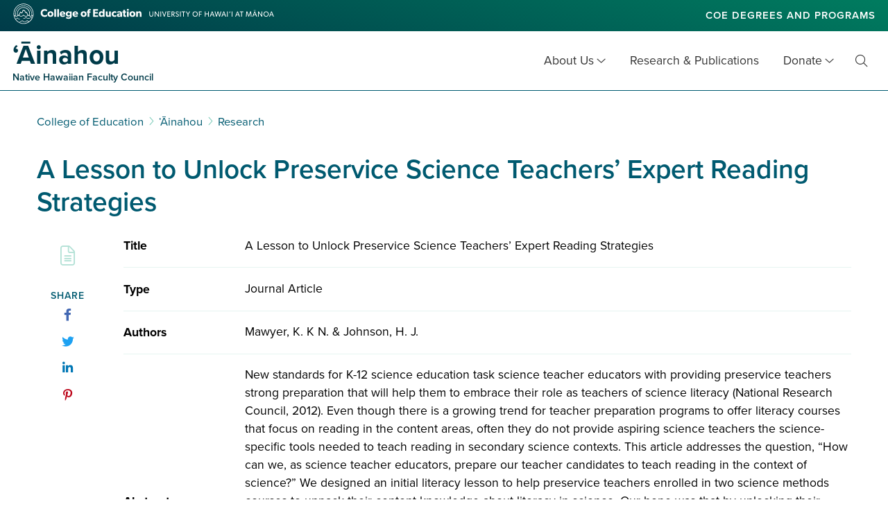

--- FILE ---
content_type: image/svg+xml
request_url: https://coe.hawaii.edu/ainahou/wp-content/themes/coe-wp-programs-theme/dist/images/coe-logo-white_144fe760.svg
body_size: 10466
content:
<svg viewBox="0 0 1200 246.1" xmlns="http://www.w3.org/2000/svg"><path d="M1193.5 81.5c0-11.4-3.5-20.2-17.2-20.2-6.8 0-11.1 3.4-13.7 7.7h-.2l.1-6.8h-15.3v47.2h15.3V86c0-6.8 1.8-12.2 8.4-12.2 6.3 0 7.3 4.7 7.3 10.9v24.6h15.3zm-68.9 4.1c0 7-4 12.3-10.7 12.3-6.8 0-10.7-5.3-10.7-12.3s3.9-12.3 10.7-12.3c6.7.1 10.7 5.4 10.7 12.3m15.4.3c0-15.2-11.2-24.6-26.1-24.6s-26.2 9.4-26.2 24.6 11.3 24.5 26.2 24.5c14.9.1 26.1-9.2 26.1-24.5m-59.2-23.7h-15.3v47.2h15.3zm1.1-13.4c0-4.7-3.5-8-8.7-8s-8.7 3.3-8.7 8c0 4.8 3.5 7.9 8.7 7.9s8.7-3.1 8.7-7.9m-23.2 13.5h-10.4V49.4h-15.4v12.8h-6.7v11.6h6.7v18.3c0 7.2 1 11.1 3.4 13.9s6 4.4 11.5 4.4c5.6 0 9.8-1.2 10.9-1.5l-.8-12s-2.2.9-4.6.9c-2 0-3-.4-3.6-1.1-.8-.9-1.3-1.8-1.3-5.8v-17h10.4V62.3zm-52 34.1c-1 1.6-3.7 4.3-7.9 4.3s-7.2-2.2-7.2-5.8c0-3.5 2.8-5.6 7.5-5.7l7.6-.5zm15.2-13.6c0-7.9-2-12.5-5.6-16-3.7-3.5-8.8-5.5-17.6-5.5s-16.2 2.8-20.2 4.8l4 10c2.4-1.5 8.4-4.2 14.5-4.2s9.7 2.6 9.7 7.6v1.1l-12 .4c-8.7.4-18.4 3.9-18.4 14.5 0 10.5 8.8 15 17.1 15 7.7 0 11.5-4 13.5-6l.3 5h14.7zm-52.3 10.4s-4.8 4.6-12 4.6-11.9-4.7-11.9-12.2 5.2-12 11.7-12c6.6 0 10.8 3.2 12.2 4.2l3.4-11.6s-5.5-5-17.5-5c-12.9 0-25.1 8.8-25.1 24.6 0 15.7 12 24.5 24.9 24.5 12.5 0 17.5-5.3 18-5.6zm-46.3-31H908v25.1c0 6.2-2.5 10.5-7.9 10.5-5.5 0-7-3.7-7-9.2V62.2h-15.3v28.5c0 6.8 1.2 10.9 3.5 14.2 2.4 3.2 6.7 5.6 13.5 5.6s11.8-3.5 13.8-6.4l.1 5.4h14.7V62.2zm-70.2 23.4c0 7.3-4.4 12.3-11 12.3s-11.1-5-11.1-12.3 4.5-12.3 11.1-12.3c6.6.1 11 5.1 11 12.3M868 43.3h-15.3v24.6c-1.5-2.3-6.3-6.6-14.9-6.6-13.7 0-22.3 10.6-22.3 24.5s8.6 24.6 22.3 24.6c6.3 0 12-2.4 15.5-7.2l.3-.1-.1 6.2H868zm-58.1 53.6h-28.3V81.5h25.9V69.2h-25.9V55.7H809V43.3h-42.8v66.1h43.7zm-65-53.6s-4.4-1.2-10.4-1.2c-5.9 0-10.4 1.9-13.2 4.9-2.8 2.9-3.8 7.5-3.8 12.7v2.6h-6v11.6h6v35.5h15.4V73.9h10.2V62.3h-10.2v-3.1c0-3.5 1.2-6.1 5.7-6.1 2.7 0 5.6.9 5.6.9zm-51.7 42.3c0 7-4 12.3-10.7 12.3-6.8 0-10.7-5.3-10.7-12.3s3.9-12.3 10.7-12.3c6.7.1 10.7 5.4 10.7 12.3m15.4.3c0-15.2-11.2-24.6-26.1-24.6s-26.2 9.4-26.2 24.6 11.3 24.5 26.2 24.5c14.9.1 26.1-9.2 26.1-24.5m-109.3-5.1c.2-4.5 3.4-9.5 9.8-9.5s9.6 5.2 9.7 9.5zm33.8 3.6c0-13.8-9.7-23.1-23.7-23.1s-25.5 8.9-25.5 24.5 10.6 24.6 25.2 24.6c14.7 0 20.9-6.5 22.4-7.7l-6-7.9c-2.7 1.8-8 4.5-14.2 4.5s-11.4-3.1-12.1-9.9h33.6c.1.1.3-2.7.3-5m-71.3.3c0 6.5-4.2 11.5-11 11.5s-11.1-5-11.1-11.5c0-6.4 4.3-11.4 11.1-11.4s11 5 11 11.4m14.8-22.5h-15.3l.2 6h-.2c-2.5-3.3-7-6.9-14.9-6.9-11.6 0-22.3 8-22.3 23.3 0 15.2 10.7 23.3 22.3 23.3 7.4 0 12-3 14.8-6.7h.2v1.5c0 4.2-1.2 7.6-2.9 9.4-1.6 1.7-4.8 3.7-11.1 3.7s-13.5-3.3-16.3-5.4l-6.3 10.2c3.3 2.4 12 7 22.9 7 10.8 0 17.1-3.2 21.7-7.5s7.2-10.2 7.2-20.4zM486 80.8c.2-4.5 3.4-9.5 9.8-9.5s9.6 5.2 9.7 9.5zm33.7 3.6c0-13.8-9.7-23.1-23.7-23.1s-25.5 8.9-25.5 24.5 10.6 24.6 25.2 24.6c14.7 0 20.9-6.5 22.4-7.7l-6-7.9c-2.7 1.8-8 4.5-14.2 4.5s-11.4-3.1-12.1-9.9h33.6c.1.1.3-2.7.3-5m-56.4-41.1H448v66.1h15.3zm-25.3 0h-15.3v66.1H438zm-38.2 42.3c0 7-4 12.3-10.7 12.3-6.8 0-10.7-5.3-10.7-12.3s3.9-12.3 10.7-12.3c6.7.1 10.7 5.4 10.7 12.3m15.4.3c0-15.2-11.2-24.6-26.1-24.6s-26.2 9.4-26.2 24.6 11.3 24.5 26.2 24.5c14.9.1 26.1-9.2 26.1-24.5m-59.6 3.6c-3.6 3.7-9.6 7-17.8 7-10.8 0-19.8-7.4-19.8-20.3s8.6-20.4 19.8-20.4c8.7 0 15.8 5.3 17 6.9l4.8-12.8c-1.7-1.8-9.1-7.5-22.7-7.5-19.3 0-34.7 12.7-34.7 34.1 0 21.3 15.2 34.1 34.7 34.1 13.5 0 20.5-5.6 23.8-9zm811.8 85.6l6.3-16.2 6.3 16.2zm8.7-22.5h-4.4l-14.7 36.1h5.3l3.7-9.4h15.5l3.7 9.4h5.6zm-27.1 18c0 8.8-6.1 14.1-13.4 14.1s-13.4-5.3-13.4-14.1 6.1-14.1 13.4-14.1 13.4 5.3 13.4 14.1m5.1.1c0-11.5-8.4-18.6-18.6-18.6-10.1 0-18.6 7-18.6 18.6 0 11.5 8.4 18.6 18.6 18.6s18.6-7 18.6-18.6m-45.6-18h-5v19.1c0 4.7.1 9.2.1 9.2l-20.4-28.3h-5.3v36h5v-19.2c0-4.7-.1-9.6-.1-9.6l20.8 28.7h5v-35.9zm-47.4-8.9h-13.5v2.9h13.5zm-13.1 31.3l6.3-16.2 6.3 16.2zm8.7-22.5h-4.4l-14.7 36.1h5.3l3.7-9.4h15.4l3.7 9.4h5.6zm-28.1.1h-6.2l-10.4 27.8h-.1l-10.4-27.8h-6.3l-3.2 36h5l2.3-28.4h.2l11 28.8h2.9l11-28.8h.2l2.3 28.4h5zm-55 0h-25.4v4.2h10.2v31.8h5.1v-31.8h10.1zm-48.3 22.4l6.3-16.2 6.3 16.2zm8.7-22.5h-4.4l-14.7 36.1h5.3l3.7-9.4h15.5l3.7 9.4h5.6zm-38.8.1h-5.1v36h5.1zm-32.9 0h-5.1v36h5.1zm-34.9 22.4l6.3-16.2 6.3 16.2zm8.7-22.5h-4.4L817 188.7h5.3l3.7-9.4h15.5l3.7 9.4h5.6zm-25.2.1l-7.8 28.4-8.3-28.4h-5.2l-8.3 28.4-7.8-28.4h-5.3l10.4 36h5l8.6-29.1 8.7 29.1h5l10.4-36zm-66.7 22.4l6.3-16.2 6.3 16.2zm8.7-22.5h-4.4l-14.7 36.1h5.3l3.7-9.4h15.5l3.7 9.4h5.6zm-25.6.1h-5.1v14.9H703v-14.9h-5v36h5.1v-16.8h19.2v16.8h5.1v-36zm-50.7 0h-20v36h5.1v-15.6h14v-4.2h-14v-12h14.9zM643 170.6c0 8.8-6.1 14.1-13.4 14.1s-13.4-5.3-13.4-14.1 6.1-14.1 13.4-14.1 13.4 5.3 13.4 14.1m5.2.1c0-11.5-8.5-18.6-18.6-18.6s-18.6 7-18.6 18.6c0 11.5 8.5 18.6 18.6 18.6s18.6-7 18.6-18.6m-60.4-18l-9.4 16.5-9.3-16.5h-5.7l12.5 20.9v15.1h5.1v-15.1l12.5-20.9zm-29.1 0h-25.4v4.2h10.2v31.8h5.1v-31.8h10.1zm-31.9 0h-5.1v36h5.1zm-13.4 26c0-2.7-1-4.6-2.2-6.1-1.2-1.4-3.4-2.6-4.1-2.9l-6.6-2.8c-2.2-.9-4.6-2.1-4.6-5.5 0-3.3 2.7-5 6.3-5s6.2 2 7.9 3.9l2.7-3.4c-1-1-4.4-4.6-10.3-4.6-3.5 0-6.3 1-8.3 2.7-1.9 1.6-3.3 4-3.3 6.9s1 4.9 2.3 6.3 2.8 2.2 3.6 2.6c1.4.7 3.9 1.7 5.7 2.4s5.8 2.2 5.8 6-3.1 6.1-7.1 6.1c-3.9 0-7.3-2.7-9.1-5.2l-3 3.4c1.7 2 5.3 6 11.6 6 3.6 0 6.6-1 8.8-2.8 2.5-2.1 3.9-4.9 3.9-8m-35.3-15.8c0 2.2-.7 3.7-2.3 4.9s-3.6 1.3-6.1 1.3H466v-12.2h3.7c2.5 0 4.4.1 6.1 1.3 1.6 1.1 2.3 2.6 2.3 4.7m-3 9.8c3.8-.7 8.2-3.5 8.2-9.9 0-3.3-1.4-5.9-3.5-7.6s-5.1-2.5-8.7-2.5h-10.2v36h5.1v-15.5h3.9l9.4 15.5h6.1zm-22.5 11.7h-16.4v-12.5h15.1v-4.2h-15.1v-10.8h16v-4.2h-21.1v36h21.5zm-33.3-31.7l-10.1 28.7-10.2-28.7h-5.4l13.3 36h4.5l13.3-36zm-32.1 0h-5.1v36h5.1zm-15.6 0h-5v19.1c0 4.7.1 9.2.1 9.2l-20.4-28.3H341v36h5v-19.2c0-4.7-.1-9.6-.1-9.6l20.8 28.7h5v-35.9zm-40.9 0h-5.1v20.8c0 3-.1 6-1.7 8.1-1.5 2-3.8 3.2-6.9 3.2s-5.5-1.2-6.9-3.2c-1.6-2.1-1.7-5.1-1.7-8.1v-20.8h-5.1V174c0 4.5.4 8 2.9 11 2.4 2.8 6 4.4 10.8 4.4s8.4-1.6 10.8-4.4c2.4-2.9 2.9-6.5 2.9-11zm547.1 5.4c1.1.7 1.6 1.6 1.6 2.8s-.3 2.1-1 2.7c-.7.7-1.5 1-2.6 1s-1.9-.3-2.6-1c-.7-.6-1.1-1.5-1.1-2.5s.3-2.1 1-3l3.3-4.8h3.5zM124.8 2.5C58.3 2.5 4.4 56.4 4.4 122.9c0 5.6.4 11.2 1.2 16.6v.2c.2 1.5.4 2.9.7 4.4.1.4.1.7.2 1.1.3 1.5.6 2.9.9 4.4.1.3.1.5.2.8l1.2 4.8c14.1 50.8 60.7 88.1 116 88.1 66.5 0 120.4-53.9 120.4-120.4S191.3 2.5 124.8 2.5zm53.5 220.2c-1.1.6-2.2 1.2-3.4 1.7-.9.5-1.9.9-2.8 1.3-.6.3-1.2.5-1.8.8-1.6.7-3.2 1.4-4.9 2-13 5-26.7 7.5-40.8 7.5-12.3 0-24.2-1.9-35.7-5.7-.1 0-.3-.1-.4-.1-1.4-.5-2.7-.9-4.1-1.5-.7-.3-1.5-.6-2.2-.9s-1.4-.6-2.2-.9c-19.5-8.3-36.1-22-48.2-39.2 2.1-.7 4.1-1.5 6.1-2.5 4.4-2.2 8.4-5.3 11.7-9 3.3 3.7 7.3 6.8 11.7 9 5.7 2.9 11.8 4.4 18.3 4.4 1.5 0 2.7-1.2 2.7-2.7s-1.2-2.7-2.7-2.7c-5.6 0-10.9-1.3-15.8-3.8-4.7-2.4-8.9-5.9-12-10.1-.5-.7-1.3-1.1-2.2-1.1s-1.6.4-2.2 1.1c-3.2 4.2-7.3 7.7-12 10.1-2.2 1.1-4.4 1.9-6.7 2.6-6.6-10.5-11.5-22.1-14.4-34.5 6.6 4.5 14.3 6.9 22.5 6.9 6.4 0 12.5-1.5 18.1-4.3 4.1-2.1 7.9-4.9 11.1-8.3 3.2 3.4 7 6.2 11.1 8.3 5.7 2.9 11.8 4.3 18.1 4.3 6.4 0 12.5-1.5 18.1-4.3 4.1-2.1 7.9-4.9 11.1-8.3 3.2 3.4 7 6.2 11.1 8.3 5.7 2.9 11.8 4.3 18.1 4.3 6.4 0 12.5-1.5 18.1-4.3 4.1-2.1 7.9-4.9 11.1-8.3 3.2 3.4 7 6.2 11.1 8.3 5.7 2.9 11.8 4.3 18.1 4.3 8.2 0 16-2.5 22.6-6.9-1.9 8.1-4.6 16-8.2 23.3-3.8-2.3-7.2-5.3-9.9-8.9-.5-.7-1.3-1.1-2.2-1.1s-1.6.4-2.2 1.1c-3.2 4.2-7.3 7.7-12 10.1-4.9 2.5-10.2 3.8-15.8 3.8s-10.9-1.3-15.8-3.8c-4.7-2.4-8.9-5.9-12-10.1-.5-.7-1.3-1.1-2.2-1.1s-1.6.4-2.2 1.1c-3.2 4.2-7.3 7.7-12 10.1-4.9 2.5-10.2 3.8-15.8 3.8-1.5 0-2.7 1.2-2.7 2.7s1.2 2.7 2.7 2.7c6.4 0 12.6-1.5 18.3-4.3 4.4-2.2 8.4-5.3 11.7-9 3.3 3.7 7.3 6.8 11.7 9 5.7 2.9 11.8 4.3 18.3 4.3 6.4 0 12.6-1.5 18.3-4.3 4.4-2.2 8.4-5.3 11.7-9 2.8 3.1 6 5.7 9.6 7.8-7.9 14.6-18.9 27.2-32.1 37-2.9-.6-5.7-1.6-8.3-3-4.7-2.4-8.9-5.9-12-10.1-.5-.7-1.3-1.1-2.2-1.1-.8 0-1.6.4-2.2 1.1-3.2 4.2-7.3 7.7-12 10.1-4.9 2.5-10.2 3.8-15.8 3.8s-10.9-1.3-15.8-3.8c-4.7-2.4-8.9-5.9-12-10.1-.5-.7-1.3-1.1-2.2-1.1s-1.7.4-2.2 1.1c-3.2 4.2-7.3 7.7-12 10.1-4.9 2.5-10.2 3.8-15.8 3.8-1.5 0-2.7 1.2-2.7 2.7s1.2 2.7 2.7 2.7c6.4 0 12.6-1.5 18.3-4.4 4.4-2.2 8.4-5.3 11.7-9 3.3 3.7 7.3 6.8 11.7 9 5.7 2.9 11.8 4.4 18.3 4.4 6.4 0 12.6-1.5 18.3-4.4 4.4-2.2 8.4-5.3 11.7-9 3.3 3.7 7.3 6.8 11.7 9 1.6.8 3.3 1.5 5.1 2.1-2.4 1.6-4.9 3.1-7.4 4.5.2.3-.1.5-.4.6zm38.4-138.4c-5-11.5-12.2-21.9-21.4-30.8s-19.8-15.9-31.7-20.7c-12.3-5-25.4-7.6-38.8-7.6-13.5 0-26.5 2.6-38.8 7.6-11.9 4.9-22.6 11.8-31.7 20.7-9.2 8.9-16.4 19.2-21.4 30.8-5.3 12-7.9 24.6-7.9 37.7 0 8.8 1.2 17.5 3.6 25.8-6-1.6-11.5-4.8-15.8-9.4-.8-5.3-1.2-10.7-1.2-16.1C11.9 60.1 62.5 9.7 124.8 9.7c60.3 0 109.6 47.2 113 106.7.1 1.9.1 3.7.1 5.6 0 5.5-.4 11-1.2 16.4-4.3 4.6-9.8 7.8-15.8 9.4 2.4-8.4 3.6-17 3.6-25.8.1-13.1-2.6-25.7-7.8-37.7zM195.9 92c-3.9-9.1-9.5-17.4-16.6-24.4S163.9 55 154.7 51.1c-9.5-4-19.7-6-30.1-6s-20.6 2-30.1 6C85.3 55 77.1 60.5 70 67.5 62.9 74.6 57.3 82.8 53.4 92c-4 9.5-6.1 19.5-6.1 29.9 0 8.2 1.3 16.3 3.8 24-4.4 2.1-9.2 3.1-14.1 3.1-.9 0-1.7 0-2.5-.1a89.3 89.3 0 01-4.1-26.8c0-12.3 2.5-24.3 7.4-35.6C42.6 75.6 49.4 65.8 58 57.4c8.7-8.4 18.8-15 30-19.6 11.6-4.8 24-7.2 36.8-7.2s25.1 2.4 36.8 7.2c11.2 4.6 21.3 11.2 30 19.6s15.5 18.2 20.2 29.1c4.9 11.3 7.4 23.2 7.4 35.6 0 9.2-1.4 18.2-4.1 26.8-.8.1-1.7.1-2.5.1-5 0-9.9-1.1-14.4-3.2 2.5-7.7 3.8-15.6 3.8-23.8-.1-10.5-2.1-20.6-6.1-30zm-26.4 21.1c-1.3-3.4-2.4-6.1-3.2-7.9-1-2.6-3.5-4.3-6.3-4.3-2.6 0-5 1.5-6.1 3.8-.1.1-.1.2-.2.3l-.2.5c-.6 1.2-1 1.8-1.3 2-.5-.4-1.4-1.6-2.3-3.9-1.5-3.6-4.1-11.1-6.8-19.1-.7-3.1-3.4-5.3-6.6-5.3-2.1 0-4 .9-5.3 2.6-.2.2-.4.5-.5.7 0 .1-.1.2-.1.3-.3.5-.6.8-.7.9-.2-.2-.6-.6-.9-1.4-.4-1-.7-1.8-1-2.8-.1-.2-.1-.3-.2-.4-1.1-2.4-3.5-4-6.2-4-3 0-5.6 1.9-6.5 4.7 0 .1-.1.2-.1.3-2 7.3-4.8 17.6-7.2 25-1.1 3.5-2.8 5.6-4.6 5.7-1.5.1-3.2-1.4-4.1-3.5l-.2-.5c-.8-1.9-1.4-3.4-2.1-5-.1-.1-.1-.2-.2-.4-1.1-2.3-3.5-3.8-6.1-3.8s-5 1.5-6.1 3.8c-.1.1-.1.2-.2.3-1.2 2.8-3.8 9-6.5 15.7-2.8 6.9-5.9 14.4-7.9 19.1-.2-.2-.4-.5-.6-.7-.6-.8-1.6-1.3-2.7-1.3s-2.1.5-2.7 1.3c-1.8 2.5-4 4.6-6.5 6.5-2-6.5-3-13.3-3-20.4 0-38.7 31.6-70.1 70.6-70.1s70.6 31.4 70.6 70.1c0 7-1 13.8-3 20.2-2.4-1.8-4.5-3.9-6.2-6.3-.6-.8-1.6-1.3-2.7-1.3s-2.1.5-2.7 1.3c-.2.3-.5.6-.7.9-4.3-7.1-7.9-16.5-10.7-23.6zm5.5 28.4c-1.8 1.5-3.8 2.7-5.8 3.8-4.7 2.4-9.8 3.6-15.1 3.6s-10.4-1.2-15.1-3.6c-4.5-2.3-8.4-5.6-11.5-9.6-.6-.8-1.6-1.3-2.7-1.3s-2.1.5-2.7 1.3c-3 4-7 7.3-11.5 9.6-4.7 2.4-9.8 3.6-15.1 3.6s-10.4-1.2-15.1-3.6c-2-1-4-2.3-5.8-3.7 1.9-4.3 5.5-13.1 9.1-21.6 2.6-6.4 5.1-12.4 6.3-15.2.1-.1.1-.2.2-.4 0 .1 0 .1.1.2.6 1.6 1.3 3.1 2 4.9l.2.5c2 4.6 6 7.6 10.2 7.6h.4c2.4-.1 4.6-1.1 6.5-3 1.8-1.8 3.2-4.3 4.2-7.4 2.4-7.4 5.2-17.7 7.2-25 0-.1.1-.2.1-.3.1.2.1.3.2.5.3.8.5 1.5.8 2.2 1.2 3.4 3.8 5.7 6.7 5.9 2.8.3 5.4-1.3 7.1-4.3 0-.1.1-.1.1-.2 0 .2.1.3.1.5 2.7 8.2 5.5 16 7 19.7 2.2 5.3 5.1 8.1 8.5 8.2 3 .1 5.5-1.9 7.5-6v-.1c.1-.2.2-.4.3-.7 0 .1.1.2.1.3.7 1.6 1.8 4.4 3.1 7.6 3.6 7.9 7.7 18.3 12.4 26z" fill="#fff"/></svg>

--- FILE ---
content_type: text/javascript
request_url: https://coe.hawaii.edu/ainahou/wp-content/themes/coe-wp-programs-theme/dist/scripts/main_a284d1aa.js?ver=1.0
body_size: 75319
content:
(e=>{var t={};function o(n){var i;return(t[n]||(i=t[n]={i:n,l:!1,exports:{}},e[n].call(i.exports,i,i.exports,o),i.l=!0,i)).exports}o.m=e,o.c=t,o.d=function(e,t,n){o.o(e,t)||Object.defineProperty(e,t,{enumerable:!0,get:n})},o.r=function(e){"undefined"!=typeof Symbol&&Symbol.toStringTag&&Object.defineProperty(e,Symbol.toStringTag,{value:"Module"}),Object.defineProperty(e,"__esModule",{value:!0})},o.t=function(e,t){if(1&t&&(e=o(e)),8&t)return e;if(4&t&&"object"==typeof e&&e&&e.__esModule)return e;var n=Object.create(null);if(o.r(n),Object.defineProperty(n,"default",{enumerable:!0,value:e}),2&t&&"string"!=typeof e)for(var i in e)o.d(n,i,function(t){return e[t]}.bind(null,i));return n},o.n=function(e){var t=e&&e.__esModule?function(){return e.default}:function(){return e};return o.d(t,"a",t),t},o.o=function(e,t){return Object.prototype.hasOwnProperty.call(e,t)},o.p="/wp-content/themes/coe-wp-programs-theme/dist/",o(o.s=68)})([function(e,t){e.exports=jQuery},function(e,t,o){var n=o(7),i=(o="undefined"!=typeof window)?navigator:{},r=o?window:{},s=/MSIE |Trident\//.test(i.userAgent),a=/iPhone|iPad|iPod/.test(i.platform)&&!r.MSStream,l="ontouchstart"in r,c={a11y:!0,allowHTML:!0,animateFill:!0,animation:"shift-away",appendTo:function(){return document.body},aria:"describedby",arrow:!1,arrowTransform:"",arrowType:"sharp",autoFocus:!0,boundary:"scrollParent",content:"",delay:[0,20],distance:10,duration:[325,275],flip:!0,flipBehavior:"flip",followCursor:!1,hideOnClick:!0,inertia:!1,interactive:!1,interactiveBorder:2,interactiveDebounce:0,lazy:!0,livePlacement:!0,maxWidth:"",multiple:!1,offset:0,onHidden:function(){},onHide:function(){},onMount:function(){},onShow:function(){},onShown:function(){},performance:!1,placement:"top",popperOptions:{},shouldPopperHideOnBlur:function(){return!0},showOnInit:!1,size:"regular",sticky:!1,target:"",theme:"dark",touch:!0,touchHold:!1,trigger:"mouseenter focus",updateDuration:200,wait:null,zIndex:9999},p=["arrow","arrowType","distance","flip","flipBehavior","offset","placement","popperOptions"],u=".tippy-popper",d=".tippy-tooltip",h=".tippy-content",f=".tippy-backdrop",m=".tippy-arrow",w=".tippy-roundarrow",g=o?Element.prototype:{},v=g.matches||g.matchesSelector||g.webkitMatchesSelector||g.mozMatchesSelector||g.msMatchesSelector;
/*!
* Tippy.js v3.4.1
* (c) 2017-2019 atomiks
* MIT
*/function b(e){return[].slice.call(e)}function y(e,t){return(g.closest||function(e){for(var t=this;t;){if(v.call(t,e))return t;t=t.parentElement}}).call(e,t)}function k(e,t){for(;e;){if(t(e))return e;e=e.parentElement}}var x={passive:!0},S=!0;function C(){return document.createElement("div")}function T(e,t){e[S&&"innerHTML"]=t instanceof Element?t[S&&"innerHTML"]:t}function P(e,t){t.content instanceof Element?(T(e,""),e.appendChild(t.content)):e[t.allowHTML?"innerHTML":"textContent"]=t.content}function E(e){return{tooltip:e.querySelector(d),backdrop:e.querySelector(f),content:e.querySelector(h),arrow:e.querySelector(m)||e.querySelector(w)}}function A(e){e.setAttribute("data-inertia","")}function _(e){var t=C();return"round"===e?(t.className="tippy-roundarrow",T(t,'<svg viewBox="0 0 24 8" xmlns="http://www.w3.org/2000/svg"><path d="M3 8s2.021-.015 5.253-4.218C9.584 2.051 10.797 1.007 12 1c1.203-.007 2.416 1.035 3.761 2.782C19.012 8.005 21 8 21 8H3z"/></svg>')):t.className="tippy-arrow",t}function L(){var e=C();return e.className="tippy-backdrop",e.setAttribute("data-state","hidden"),e}function O(e,t){e.setAttribute("tabindex","-1"),t.setAttribute("data-interactive","")}function $(e,t){e.forEach((function(e){e&&(e.style.transitionDuration=t+"ms")}))}function B(e,t,o){e[t+"EventListener"]("transitionend",o)}function I(e){return(e=e.getAttribute("x-placement"))?e.split("-")[0]:""}function M(e,t){e.forEach((function(e){e&&e.setAttribute("data-state",t)}))}function D(e){b(document.querySelectorAll(u)).forEach((function(t){var o=t._tippy;!o||!0!==o.props.hideOnClick||e&&t===e.popper||o.hide()}))}function H(e,t,o,n){var i,r;return!e||(i=o.clientX,r=n.interactiveBorder,n=n.distance,t.top-(o=o.clientY)>("top"===e?r+n:r))||("bottom"===e?r+n:r)<o-t.bottom||("left"===e?r+n:r)<t.left-i||("right"===e?r+n:r)<i-t.right}function j(e,t){return-(e-t)+"px"}function N(e){return"[object Object]"==={}.toString.call(e)}function z(e,t){return{}.hasOwnProperty.call(e,t)}function F(e,t,o){return Array.isArray(e)?null==(t=e[t])?o:t:e}function R(e){var t=window.scrollX||window.pageXOffset,o=window.scrollY||window.pageYOffset;e.focus(),scroll(t,o)}function V(e,t){var o=void 0;return function(){var n=this,i=arguments;clearTimeout(o),o=setTimeout((function(){return e.apply(n,i)}),t)}}function q(e,t){return e&&e.modifiers&&e.modifiers[t]}function U(e,t){return-1<e.indexOf(t)}var W=!1;function Y(){W||(W=!0,a&&document.body.classList.add("tippy-iOS"),window.performance&&document.addEventListener("mousemove",K))}var X=0;function K(){var e=performance.now();e-X<20&&(W=!1,document.removeEventListener("mousemove",K),a||document.body.classList.remove("tippy-iOS")),X=e}function J(e){if(!((e=e.target)instanceof Element))return D();var t=y(e,u);if(!(t&&t._tippy&&t._tippy.props.interactive)){if(t=k(e,(function(e){return e._tippy&&e._tippy.reference===e}))){if(t=U((e=t._tippy).props.trigger,"click"),W||t)return D(e);if(!0!==e.props.hideOnClick||t)return;e.clearDelayTimeouts()}D()}}function G(){var e=document.activeElement;e&&e.blur&&e._tippy&&e.blur()}function Z(){b(document.querySelectorAll(u)).forEach((function(e){(e=e._tippy).props.livePlacement||e.popperInstance.scheduleUpdate()}))}var Q=Object.keys(c);var ee=Object.assign||function(e){for(var t=1;t<arguments.length;t++){var o,n=arguments[t];for(o in n)Object.prototype.hasOwnProperty.call(n,o)&&(e[o]=n[o])}return e};function te(e,t){var o=ee({},t,t.performance?{}:function(e){return Q.reduce((function(t,o){var n,i=(e.getAttribute("data-tippy-"+o)||"").trim();return i&&("content"===o?t[o]=i:"true"===i?t[o]=!0:"false"===i?t[o]=!1:(n=i,isNaN(n)||isNaN(parseFloat(n))?"["===i[0]||"{"===i[0]?t[o]=JSON.parse(i):t[o]=i:t[o]=Number(i))),t}),{})}(e));return o.arrow&&(o.animateFill=!1),"function"==typeof o.appendTo&&(o.appendTo=t.appendTo(e)),"function"==typeof o.content&&(o.content=t.content(e)),o}function oe(e,t){var o=t;Object.keys(0<arguments.length&&void 0!==e?e:{}).forEach((function(e){if(!z(o,e))throw new Error("[tippy]: `"+e+"` is not a valid option")}))}var ne=/translateX?Y?\(([^)]+)\)/,ie=/scaleX?Y?\(([^)]+)\)/;function re(e,t){return(t?e:{X:"Y",Y:"X"}[e])||""}function se(e,t,o,n){var i=t[0];t=t[1];return i||t?{scale:t?o?i+", "+t:t+", "+i:""+i,translate:t?o?n?i+"px, "+-t+"px":i+"px, "+t+"px":n?-t+"px, "+i+"px":t+"px, "+i+"px":n?-i+"px":i+"px"}[e]:""}function ae(e,t){return(e=e.match(new RegExp(t+"([XY])")))?e[1]:""}function le(e,t){return(e=e.match(t))?e[1].split(",").map((function(e){return parseFloat(e,10)})):[]}function ce(e,t){var o=U(["top","bottom"],n=I(y(e,u))),n=U(["right","bottom"],n),i={translate:{axis:ae(t,"translate"),numbers:le(t,ne)},scale:{axis:ae(t,"scale"),numbers:le(t,ie)}};t=t.replace(ne,"translate"+re(i.translate.axis,o)+"("+se("translate",i.translate.numbers,o,n)+")").replace(ie,"scale"+re(i.scale.axis,o)+"("+se("scale",i.scale.numbers,o,n)+")");e.style[void 0!==document.body.style.transform?"transform":"webkitTransform"]=t}var pe=1;var ue=!1;function de(e,t,o){oe(t,c),ue||(document.addEventListener("click",J,!0),document.addEventListener("touchstart",Y,x),window.addEventListener("blur",G),window.addEventListener("resize",Z),l||!navigator.maxTouchPoints&&!navigator.msMaxTouchPoints||document.addEventListener("pointerdown",Y),ue=!0);var i=ee({},c,t);if(N(e)){var r,a=e,d={isVirtual:!0,attributes:a.attributes||{},setAttribute:function(e,t){a.attributes[e]=t},getAttribute:function(e){return a.attributes[e]},removeAttribute:function(e){delete a.attributes[e]},hasAttribute:function(e){return e in a.attributes},addEventListener:function(){},removeEventListener:function(){},classList:{classNames:{},add:function(e){a.classList.classNames[e]=!0},remove:function(e){delete a.classList.classNames[e]},contains:function(e){return e in a.classList.classNames}}};for(r in d)a[r]=d[r]}var h=(t=(e=>{if(e instanceof Element||N(e))return[e];if(e instanceof NodeList)return b(e);if(Array.isArray(e))return e;try{return b(document.querySelectorAll(e))}catch(e){return[]}})(e))[0],f=(o=(o&&h?[h]:t).reduce((function(e,t){return(t=t&&function e(t,o){var i,r,a,d,h,f,m,w,g,S,T,D,N,Y,X,K,J;return!(o=te(t,o)).multiple&&t._tippy?null:(a=i=null,f=!(r={}),m=function(){},g=!(w=[]),S=(h=d=0)<o.interactiveDebounce?V(ae,o.interactiveDebounce):ae,J=T=pe++,X=o,(N=C()).className="tippy-popper",N.setAttribute("role","tooltip"),N.id="tippy-"+J,N.style.zIndex=X.zIndex,(Y=C()).className="tippy-tooltip",Y.style.maxWidth=X.maxWidth+("number"==typeof X.maxWidth?"px":""),Y.setAttribute("data-size",X.size),Y.setAttribute("data-animation",X.animation),Y.setAttribute("data-state","hidden"),X.theme.split(" ").forEach((function(e){Y.classList.add(e+"-theme")})),(J=C()).className="tippy-content",J.setAttribute("data-state","hidden"),X.interactive&&O(N,Y),X.arrow&&Y.appendChild(_(X.arrowType)),X.animateFill&&(Y.appendChild(L()),Y.setAttribute("data-animatefill","")),X.inertia&&A(Y),P(J,X),Y.appendChild(J),N.appendChild(Y),N.addEventListener("focusout",(function(e){e.relatedTarget&&N._tippy&&!k(e.relatedTarget,(function(e){return e===N}))&&e.relatedTarget!==N._tippy.reference&&N._tippy.props.shouldPopperHideOnBlur(e)&&N._tippy.hide()})),(D=N).addEventListener("mouseenter",(function(e){K.props.interactive&&K.state.isVisible&&"mouseenter"===r.type&&Q(e)})),D.addEventListener("mouseleave",(function(e){K.props.interactive&&"mouseenter"===r.type&&0===K.props.interactiveDebounce&&H(I(D),D.getBoundingClientRect(),e,K.props)&&ne()})),X=E(D),K={id:T,reference:t,popper:D,popperChildren:X,popperInstance:null,props:o,state:{isEnabled:!0,isVisible:!1,isDestroyed:!1,isMounted:!1,isShown:!1},clearDelayTimeouts:xe,set:Se,setContent:function(e){Se({content:e})},show:Ce,hide:Te,enable:function(){K.state.isEnabled=!0},disable:function(){K.state.isEnabled=!1},destroy:Pe},ye(),t.addEventListener("click",G),o.lazy||(K.popperInstance=me(),K.popperInstance.disableEventListeners()),o.showOnInit&&Q(),o.a11y&&!o.target&&(J=t)instanceof Element&&(!v.call(J,"a[href],area[href],button,details,input,textarea,select,iframe,[tabindex]")||J.hasAttribute("disabled"))&&t.setAttribute("tabindex","0"),t._tippy=K,D._tippy=K);function G(){setTimeout((function(){g=!1}),1)}function Z(e){var t,o,n,i,r,s,l,c,p=(e=a=e).clientX;e=e.clientY;K.popperInstance&&(o=I(K.popper),t=K.popperChildren.arrow?20:5,s=U(["top","bottom"],o),o=U(["left","right"],o),n=s?Math.max(t,p):p,i=o?Math.max(t,e):e,s&&t<n&&(n=Math.min(p,window.innerWidth-t)),o&&t<i&&(i=Math.min(e,window.innerHeight-t)),r=K.reference.getBoundingClientRect(),s=K.props.followCursor,l="horizontal"===s,c="vertical"===s,K.popperInstance.reference={getBoundingClientRect:function(){return{width:0,height:0,top:l?r.top:i,bottom:l?r.bottom:i,left:c?r.left:n,right:c?r.right:n}},clientWidth:0,clientHeight:0},K.popperInstance.scheduleUpdate(),"initial"===s)&&K.state.isVisible&&ie()}function Q(t){if(xe(),!K.state.isVisible){if(K.props.target)return(n=y((o=t).target,K.props.target))&&!n._tippy&&(e(n,ee({},K.props,{target:"",showOnInit:!0})),Q(o));var o;if(f=!0,K.props.wait)return K.props.wait(K,t);ge()&&!K.state.isMounted&&document.addEventListener("mousemove",Z);var n=F(K.props.delay,0,c.delay);n?d=setTimeout((function(){Ce()}),n):Ce()}}function ne(){if(xe(),!K.state.isVisible)return ie();f=!1;var e=F(K.props.delay,1,c.delay);e?h=setTimeout((function(){K.state.isVisible&&Te()}),e):Te()}function ie(){document.removeEventListener("mousemove",Z),a=null}function re(){document.body.removeEventListener("mouseleave",ne),document.removeEventListener("mousemove",S)}function se(e){K.state.isEnabled&&!fe(e)&&(K.state.isVisible||(r=e),"click"===e.type&&!1!==K.props.hideOnClick&&K.state.isVisible?ne():Q(e))}function ae(e){var t=k(e.target,(function(e){return e._tippy}));y(e.target,u)!==K.popper&&t!==K.reference&&H(I(K.popper),K.popper.getBoundingClientRect(),e,K.props)&&(re(),ne())}function le(e){fe(e)||(K.props.interactive?(document.body.addEventListener("mouseleave",ne),document.addEventListener("mousemove",S)):ne())}function ue(e){if(e.target===K.reference){if(K.props.interactive){if(!e.relatedTarget)return;if(y(e.relatedTarget,u))return}ne()}}function de(e){y(e.target,K.props.target)&&Q(e)}function he(e){y(e.target,K.props.target)&&ne()}function fe(e){e=U(e.type,"touch");var t=l&&W&&K.props.touchHold&&!e;e=W&&!K.props.touchHold&&e;return t||e}function me(){var e=K.props.popperOptions,t=K.popperChildren,o=t.tooltip,i=t.arrow;return new n.a(K.reference,K.popper,ee({placement:K.props.placement},e,{modifiers:ee({},e?e.modifiers:{},{preventOverflow:ee({boundariesElement:K.props.boundary},q(e,"preventOverflow")),arrow:ee({element:i,enabled:!!i},q(e,"arrow")),flip:ee({enabled:K.props.flip,padding:K.props.distance+5,behavior:K.props.flipBehavior},q(e,"flip")),offset:ee({offset:K.props.offset},q(e,"offset"))}),onCreate:function(){o.style[I(K.popper)]=j(K.props.distance,c.distance),i&&K.props.arrowTransform&&ce(i,K.props.arrowTransform)},onUpdate:function(){var e=o.style;e.top="",e.bottom="",e.left="",e.right="",e[I(K.popper)]=j(K.props.distance,c.distance),i&&K.props.arrowTransform&&ce(i,K.props.arrowTransform)}}))}function we(e){K.popperInstance?ge()||(K.popperInstance.scheduleUpdate(),K.props.livePlacement&&K.popperInstance.enableEventListeners()):(K.popperInstance=me(),(i=new MutationObserver((function(){K.popperInstance.update()}))).observe(D,{childList:!0,subtree:!0,characterData:!0}),K.props.livePlacement&&!ge()||K.popperInstance.disableEventListeners()),K.popperInstance.reference=K.reference;var t,o,n,s,l,p,u=K.popperChildren.arrow;ge()?(u&&(u.style.margin="0"),t=F(K.props.delay,0,c.delay),r.type&&Z(t&&a?a:r)):u&&(u.style.margin=""),t=K.popperInstance,o=e,n=t.popper,l=(s=t.options).onCreate,p=s.onUpdate,s.onCreate=s.onUpdate=function(){n.offsetHeight,o(),p(),s.onCreate=l,s.onUpdate=p},K.props.appendTo.contains(K.popper)||(K.props.appendTo.appendChild(K.popper),K.props.onMount(K),K.state.isMounted=!0)}function ge(){return K.props.followCursor&&!W&&"focus"!==r.type}function ve(e,t){if(0===e)return t();function o(e){e.target===n&&(B(n,"remove",o),t())}var n=K.popperChildren.tooltip;B(n,"remove",m),B(n,"add",o),m=o}function be(e,t,o){o=2<arguments.length&&void 0!==o&&o,K.reference.addEventListener(e,t,o),w.push({eventType:e,handler:t,options:o})}function ye(){K.props.touchHold&&!K.props.target&&(be("touchstart",se,x),be("touchend",le,x)),K.props.trigger.trim().split(" ").forEach((function(e){if("manual"!==e)if(K.props.target)switch(e){case"mouseenter":be("mouseover",de),be("mouseout",he);break;case"focus":be("focusin",de),be("focusout",he);break;case"click":be(e,de)}else switch(be(e,se),e){case"mouseenter":be("mouseleave",le);break;case"focus":be(s?"focusout":"blur",ue)}}))}function ke(){w.forEach((function(e){var t=e.eventType;K.reference.removeEventListener(t,e.handler,e.options)})),w=[]}function xe(){clearTimeout(d),clearTimeout(h)}function Se(){var e,t,o,n,i,r=0<arguments.length&&void 0!==arguments[0]?arguments[0]:{},s=(oe(r,c),K.props),l=te(K.reference,ee({},K.props,r,{performance:!0}));l.performance=(z(r,"performance")?r:s).performance,K.props=l,(z(r,"trigger")||z(r,"touchHold"))&&(ke(),ye()),z(r,"interactiveDebounce")&&(re(),S=V(ae,r.interactiveDebounce)),s=s,l=l,t=(i=E(e=K.popper)).tooltip,o=i.content,n=i.backdrop,i=i.arrow,e.style.zIndex=l.zIndex,t.setAttribute("data-size",l.size),t.setAttribute("data-animation",l.animation),t.style.maxWidth=l.maxWidth+("number"==typeof l.maxWidth?"px":""),s.content!==l.content&&P(o,l),!s.animateFill&&l.animateFill?(t.appendChild(L()),t.setAttribute("data-animatefill","")):s.animateFill&&!l.animateFill&&(t.removeChild(n),t.removeAttribute("data-animatefill")),!s.arrow&&l.arrow?t.appendChild(_(l.arrowType)):s.arrow&&!l.arrow&&t.removeChild(i),s.arrow&&l.arrow&&s.arrowType!==l.arrowType&&t.replaceChild(_(l.arrowType),i),!s.interactive&&l.interactive?O(e,t):s.interactive&&!l.interactive&&(o=t,e.removeAttribute("tabindex"),o.removeAttribute("data-interactive")),!s.inertia&&l.inertia?A(t):s.inertia&&!l.inertia&&t.removeAttribute("data-inertia"),s.theme!==l.theme&&(s.theme.split(" ").forEach((function(e){t.classList.remove(e+"-theme")})),l.theme.split(" ").forEach((function(e){t.classList.add(e+"-theme")}))),K.popperChildren=E(K.popper),K.popperInstance&&p.some((function(e){return z(r,e)}))&&(K.popperInstance.destroy(),K.popperInstance=me(),K.state.isVisible||K.popperInstance.disableEventListeners(),K.props.followCursor)&&a&&Z(a)}function Ce(){var e=0<arguments.length&&void 0!==arguments[0]?arguments[0]:F(K.props.duration,0,c.duration[0]);if(!K.state.isDestroyed&&K.state.isEnabled&&(!W||K.props.touch))return K.reference.isVirtual||document.documentElement.contains(K.reference)?void(K.reference.hasAttribute("disabled")||(g?g=!1:!1!==K.props.onShow(K)&&(K.popper.style.visibility="visible",K.state.isVisible=!0,$([K.popper,K.popperChildren.tooltip,K.popperChildren.backdrop],0),we((function(){K.state.isVisible&&(ge()||K.popperInstance.update(),$([K.popperChildren.tooltip,K.popperChildren.backdrop,K.popperChildren.content],e),K.popperChildren.backdrop&&(K.popperChildren.content.style.transitionDelay=Math.round(e/6)+"ms"),K.props.interactive&&K.reference.classList.add("tippy-active"),K.props.sticky&&($([K.popper],s?0:K.props.updateDuration),function e(){K.popperInstance&&K.popperInstance.scheduleUpdate(),K.state.isMounted?requestAnimationFrame(e):$([K.popper],0)}()),M([K.popperChildren.tooltip,K.popperChildren.backdrop,K.popperChildren.content],"visible"),ve(e,(function(){0===K.props.updateDuration&&K.popperChildren.tooltip.classList.add("tippy-notransition"),K.props.autoFocus&&K.props.interactive&&U(["focus","click"],r.type)&&R(K.popper),K.props.aria&&K.reference.setAttribute("aria-"+K.props.aria,K.popper.id),K.props.onShown(K),K.state.isShown=!0})))}))))):Pe()}function Te(){var e,t=0<arguments.length&&void 0!==arguments[0]?arguments[0]:F(K.props.duration,1,c.duration[1]);!K.state.isDestroyed&&K.state.isEnabled&&!1!==K.props.onHide(K)&&(0===K.props.updateDuration&&K.popperChildren.tooltip.classList.remove("tippy-notransition"),K.props.interactive&&K.reference.classList.remove("tippy-active"),K.popper.style.visibility="hidden",K.state.isVisible=!1,K.state.isShown=!1,$([K.popperChildren.tooltip,K.popperChildren.backdrop,K.popperChildren.content],t),M([K.popperChildren.tooltip,K.popperChildren.backdrop,K.popperChildren.content],"hidden"),K.props.autoFocus&&K.props.interactive&&!g&&U(["focus","click"],r.type)&&("focus"===r.type&&(g=!0),R(K.reference)),e=function(){f||ie(),K.props.aria&&K.reference.removeAttribute("aria-"+K.props.aria),K.popperInstance.disableEventListeners(),K.props.appendTo.removeChild(K.popper),K.state.isMounted=!1,K.props.onHidden(K)},ve(t,(function(){!K.state.isVisible&&K.props.appendTo.contains(K.popper)&&e()})))}function Pe(e){K.state.isDestroyed||(K.state.isMounted&&Te(0),ke(),K.reference.removeEventListener("click",G),delete K.reference._tippy,K.props.target&&e&&b(K.reference.querySelectorAll(K.props.target)).forEach((function(e){return e._tippy&&e._tippy.destroy()})),K.popperInstance&&K.popperInstance.destroy(),i&&i.disconnect(),K.state.isDestroyed=!0)}}(t,i))&&e.push(t),e}),[]),{targets:e,props:i,instances:o,destroyAll:function(){f.instances.forEach((function(e){e.destroy()})),f.instances=[]}});return f}de.version="3.4.1",de.defaults=c,de.one=function(e,t){return de(e,t,!0).instances[0]},de.setDefaults=function(e){Object.keys(e).forEach((function(t){c[t]=e[t]}))},de.disableAnimations=function(){de.setDefaults({duration:0,updateDuration:0,animateFill:!1})},de.hideAllPoppers=D,de.useCapture=function(){},o&&setTimeout((function(){b(document.querySelectorAll("[data-tippy]")).forEach((function(e){var t=e.getAttribute("data-tippy");t&&de(e,{content:t})}))})),t.a=de},,function(e,t,o){var n;o=[o(0)],void 0!==(t="function"==typeof(n=function(e){"use strict";var t,o=window.Slick||{};(t=0,o=function(o,n){var i,r=this;r.defaults={accessibility:!0,adaptiveHeight:!1,appendArrows:e(o),appendDots:e(o),arrows:!0,asNavFor:null,prevArrow:'<button class="slick-prev" aria-label="Previous" type="button">Previous</button>',nextArrow:'<button class="slick-next" aria-label="Next" type="button">Next</button>',autoplay:!1,autoplaySpeed:3e3,centerMode:!1,centerPadding:"50px",cssEase:"ease",customPaging:function(t,o){return e('<button type="button" />').text(o+1)},dots:!1,dotsClass:"slick-dots",draggable:!0,easing:"linear",edgeFriction:.35,fade:!1,focusOnSelect:!1,focusOnChange:!1,infinite:!0,initialSlide:0,lazyLoad:"ondemand",mobileFirst:!1,pauseOnHover:!0,pauseOnFocus:!0,pauseOnDotsHover:!1,respondTo:"window",responsive:null,rows:1,rtl:!1,slide:"",slidesPerRow:1,slidesToShow:1,slidesToScroll:1,speed:500,swipe:!0,swipeToSlide:!1,touchMove:!0,touchThreshold:5,useCSS:!0,useTransform:!0,variableWidth:!1,vertical:!1,verticalSwiping:!1,waitForAnimate:!0,zIndex:1e3},r.initials={animating:!1,dragging:!1,autoPlayTimer:null,currentDirection:0,currentLeft:null,currentSlide:0,direction:1,$dots:null,listWidth:null,listHeight:null,loadIndex:0,$nextArrow:null,$prevArrow:null,scrolling:!1,slideCount:null,slideWidth:null,$slideTrack:null,$slides:null,sliding:!1,slideOffset:0,swipeLeft:null,swiping:!1,$list:null,touchObject:{},transformsEnabled:!1,unslicked:!1},e.extend(r,r.initials),r.activeBreakpoint=null,r.animType=null,r.animProp=null,r.breakpoints=[],r.breakpointSettings=[],r.cssTransitions=!1,r.focussed=!1,r.interrupted=!1,r.hidden="hidden",r.paused=!0,r.positionProp=null,r.respondTo=null,r.rowCount=1,r.shouldClick=!0,r.$slider=e(o),r.$slidesCache=null,r.transformType=null,r.transitionType=null,r.visibilityChange="visibilitychange",r.windowWidth=0,r.windowTimer=null,i=e(o).data("slick")||{},r.options=e.extend({},r.defaults,n,i),r.currentSlide=r.options.initialSlide,r.originalSettings=r.options,void 0!==document.mozHidden?(r.hidden="mozHidden",r.visibilityChange="mozvisibilitychange"):void 0!==document.webkitHidden&&(r.hidden="webkitHidden",r.visibilityChange="webkitvisibilitychange"),r.autoPlay=e.proxy(r.autoPlay,r),r.autoPlayClear=e.proxy(r.autoPlayClear,r),r.autoPlayIterator=e.proxy(r.autoPlayIterator,r),r.changeSlide=e.proxy(r.changeSlide,r),r.clickHandler=e.proxy(r.clickHandler,r),r.selectHandler=e.proxy(r.selectHandler,r),r.setPosition=e.proxy(r.setPosition,r),r.swipeHandler=e.proxy(r.swipeHandler,r),r.dragHandler=e.proxy(r.dragHandler,r),r.keyHandler=e.proxy(r.keyHandler,r),r.instanceUid=t++,r.htmlExpr=/^(?:\s*(<[\w\W]+>)[^>]*)$/,r.registerBreakpoints(),r.init(!0)}).prototype.activateADA=function(){this.$slideTrack.find(".slick-active").attr({"aria-hidden":"false"}).find("a, input, button, select").attr({tabindex:"0"})},o.prototype.addSlide=o.prototype.slickAdd=function(t,o,n){var i=this;if("boolean"==typeof o)n=o,o=null;else if(o<0||o>=i.slideCount)return!1;i.unload(),"number"==typeof o?0===o&&0===i.$slides.length?e(t).appendTo(i.$slideTrack):n?e(t).insertBefore(i.$slides.eq(o)):e(t).insertAfter(i.$slides.eq(o)):!0===n?e(t).prependTo(i.$slideTrack):e(t).appendTo(i.$slideTrack),i.$slides=i.$slideTrack.children(this.options.slide),i.$slideTrack.children(this.options.slide).detach(),i.$slideTrack.append(i.$slides),i.$slides.each((function(t,o){e(o).attr("data-slick-index",t)})),i.$slidesCache=i.$slides,i.reinit()},o.prototype.animateHeight=function(){var e=this;if(1===e.options.slidesToShow&&!0===e.options.adaptiveHeight&&!1===e.options.vertical){var t=e.$slides.eq(e.currentSlide).outerHeight(!0);e.$list.animate({height:t},e.options.speed)}},o.prototype.animateSlide=function(t,o){var n={},i=this;i.animateHeight(),!0===i.options.rtl&&!1===i.options.vertical&&(t=-t),!1===i.transformsEnabled?!1===i.options.vertical?i.$slideTrack.animate({left:t},i.options.speed,i.options.easing,o):i.$slideTrack.animate({top:t},i.options.speed,i.options.easing,o):!1===i.cssTransitions?(!0===i.options.rtl&&(i.currentLeft=-i.currentLeft),e({animStart:i.currentLeft}).animate({animStart:t},{duration:i.options.speed,easing:i.options.easing,step:function(e){e=Math.ceil(e),!1===i.options.vertical?(n[i.animType]="translate("+e+"px, 0px)",i.$slideTrack.css(n)):(n[i.animType]="translate(0px,"+e+"px)",i.$slideTrack.css(n))},complete:function(){o&&o.call()}})):(i.applyTransition(),t=Math.ceil(t),!1===i.options.vertical?n[i.animType]="translate3d("+t+"px, 0px, 0px)":n[i.animType]="translate3d(0px,"+t+"px, 0px)",i.$slideTrack.css(n),o&&setTimeout((function(){i.disableTransition(),o.call()}),i.options.speed))},o.prototype.getNavTarget=function(){var t=this.options.asNavFor;return t&&null!==t&&(t=e(t).not(this.$slider)),t},o.prototype.asNavFor=function(t){var o=this.getNavTarget();null!==o&&"object"==typeof o&&o.each((function(){var o=e(this).slick("getSlick");o.unslicked||o.slideHandler(t,!0)}))},o.prototype.applyTransition=function(e){var t=this,o={};!1===t.options.fade?o[t.transitionType]=t.transformType+" "+t.options.speed+"ms "+t.options.cssEase:o[t.transitionType]="opacity "+t.options.speed+"ms "+t.options.cssEase,!1===t.options.fade?t.$slideTrack.css(o):t.$slides.eq(e).css(o)},o.prototype.autoPlay=function(){var e=this;e.autoPlayClear(),e.slideCount>e.options.slidesToShow&&(e.autoPlayTimer=setInterval(e.autoPlayIterator,e.options.autoplaySpeed))},o.prototype.autoPlayClear=function(){this.autoPlayTimer&&clearInterval(this.autoPlayTimer)},o.prototype.autoPlayIterator=function(){var e=this,t=e.currentSlide+e.options.slidesToScroll;e.paused||e.interrupted||e.focussed||(!1===e.options.infinite&&(1===e.direction&&e.currentSlide+1===e.slideCount-1?e.direction=0:0===e.direction&&(t=e.currentSlide-e.options.slidesToScroll,e.currentSlide-1==0&&(e.direction=1))),e.slideHandler(t))},o.prototype.buildArrows=function(){var t=this;!0===t.options.arrows&&(t.$prevArrow=e(t.options.prevArrow).addClass("slick-arrow"),t.$nextArrow=e(t.options.nextArrow).addClass("slick-arrow"),t.slideCount>t.options.slidesToShow?(t.$prevArrow.removeClass("slick-hidden").removeAttr("aria-hidden tabindex"),t.$nextArrow.removeClass("slick-hidden").removeAttr("aria-hidden tabindex"),t.htmlExpr.test(t.options.prevArrow)&&t.$prevArrow.prependTo(t.options.appendArrows),t.htmlExpr.test(t.options.nextArrow)&&t.$nextArrow.appendTo(t.options.appendArrows),!0!==t.options.infinite&&t.$prevArrow.addClass("slick-disabled").attr("aria-disabled","true")):t.$prevArrow.add(t.$nextArrow).addClass("slick-hidden").attr({"aria-disabled":"true",tabindex:"-1"}))},o.prototype.buildDots=function(){var t,o,n=this;if(!0===n.options.dots&&n.slideCount>n.options.slidesToShow){for(n.$slider.addClass("slick-dotted"),o=e("<ul />").addClass(n.options.dotsClass),t=0;t<=n.getDotCount();t+=1)o.append(e("<li />").append(n.options.customPaging.call(this,n,t)));n.$dots=o.appendTo(n.options.appendDots),n.$dots.find("li").first().addClass("slick-active")}},o.prototype.buildOut=function(){var t=this;t.$slides=t.$slider.children(t.options.slide+":not(.slick-cloned)").addClass("slick-slide"),t.slideCount=t.$slides.length,t.$slides.each((function(t,o){e(o).attr("data-slick-index",t).data("originalStyling",e(o).attr("style")||"")})),t.$slider.addClass("slick-slider"),t.$slideTrack=0===t.slideCount?e('<div class="slick-track"/>').appendTo(t.$slider):t.$slides.wrapAll('<div class="slick-track"/>').parent(),t.$list=t.$slideTrack.wrap('<div class="slick-list"/>').parent(),t.$slideTrack.css("opacity",0),!0!==t.options.centerMode&&!0!==t.options.swipeToSlide||(t.options.slidesToScroll=1),e("img[data-lazy]",t.$slider).not("[src]").addClass("slick-loading"),t.setupInfinite(),t.buildArrows(),t.buildDots(),t.updateDots(),t.setSlideClasses("number"==typeof t.currentSlide?t.currentSlide:0),!0===t.options.draggable&&t.$list.addClass("draggable")},o.prototype.buildRows=function(){var e,t,o,n,i,r,s,a=this;if(n=document.createDocumentFragment(),r=a.$slider.children(),a.options.rows>0){for(s=a.options.slidesPerRow*a.options.rows,i=Math.ceil(r.length/s),e=0;e<i;e++){var l=document.createElement("div");for(t=0;t<a.options.rows;t++){var c=document.createElement("div");for(o=0;o<a.options.slidesPerRow;o++){var p=e*s+(t*a.options.slidesPerRow+o);r.get(p)&&c.appendChild(r.get(p))}l.appendChild(c)}n.appendChild(l)}a.$slider.empty().append(n),a.$slider.children().children().children().css({width:100/a.options.slidesPerRow+"%",display:"inline-block"})}},o.prototype.checkResponsive=function(t,o){var n,i,r,s=this,a=!1,l=s.$slider.width(),c=window.innerWidth||e(window).width();if("window"===s.respondTo?r=c:"slider"===s.respondTo?r=l:"min"===s.respondTo&&(r=Math.min(c,l)),s.options.responsive&&s.options.responsive.length&&null!==s.options.responsive){for(n in i=null,s.breakpoints)s.breakpoints.hasOwnProperty(n)&&(!1===s.originalSettings.mobileFirst?r<s.breakpoints[n]&&(i=s.breakpoints[n]):r>s.breakpoints[n]&&(i=s.breakpoints[n]));null!==i?null!==s.activeBreakpoint?(i!==s.activeBreakpoint||o)&&(s.activeBreakpoint=i,"unslick"===s.breakpointSettings[i]?s.unslick(i):(s.options=e.extend({},s.originalSettings,s.breakpointSettings[i]),!0===t&&(s.currentSlide=s.options.initialSlide),s.refresh(t)),a=i):(s.activeBreakpoint=i,"unslick"===s.breakpointSettings[i]?s.unslick(i):(s.options=e.extend({},s.originalSettings,s.breakpointSettings[i]),!0===t&&(s.currentSlide=s.options.initialSlide),s.refresh(t)),a=i):null!==s.activeBreakpoint&&(s.activeBreakpoint=null,s.options=s.originalSettings,!0===t&&(s.currentSlide=s.options.initialSlide),s.refresh(t),a=i),t||!1===a||s.$slider.trigger("breakpoint",[s,a])}},o.prototype.changeSlide=function(t,o){var n,i,r=this,s=e(t.currentTarget);switch(s.is("a")&&t.preventDefault(),s.is("li")||(s=s.closest("li")),n=r.slideCount%r.options.slidesToScroll!=0?0:(r.slideCount-r.currentSlide)%r.options.slidesToScroll,t.data.message){case"previous":i=0===n?r.options.slidesToScroll:r.options.slidesToShow-n,r.slideCount>r.options.slidesToShow&&r.slideHandler(r.currentSlide-i,!1,o);break;case"next":i=0===n?r.options.slidesToScroll:n,r.slideCount>r.options.slidesToShow&&r.slideHandler(r.currentSlide+i,!1,o);break;case"index":var a=0===t.data.index?0:t.data.index||s.index()*r.options.slidesToScroll;r.slideHandler(r.checkNavigable(a),!1,o),s.children().trigger("focus");break;default:return}},o.prototype.checkNavigable=function(e){var t,o;if(o=0,e>(t=this.getNavigableIndexes())[t.length-1])e=t[t.length-1];else for(var n in t){if(e<t[n]){e=o;break}o=t[n]}return e},o.prototype.cleanUpEvents=function(){var t=this;t.options.dots&&null!==t.$dots&&(e("li",t.$dots).off("click.slick",t.changeSlide).off("mouseenter.slick",e.proxy(t.interrupt,t,!0)).off("mouseleave.slick",e.proxy(t.interrupt,t,!1)),!0===t.options.accessibility&&t.$dots.off("keydown.slick",t.keyHandler)),t.$slider.off("focus.slick blur.slick"),!0===t.options.arrows&&t.slideCount>t.options.slidesToShow&&(t.$prevArrow&&t.$prevArrow.off("click.slick",t.changeSlide),t.$nextArrow&&t.$nextArrow.off("click.slick",t.changeSlide),!0===t.options.accessibility&&(t.$prevArrow&&t.$prevArrow.off("keydown.slick",t.keyHandler),t.$nextArrow&&t.$nextArrow.off("keydown.slick",t.keyHandler))),t.$list.off("touchstart.slick mousedown.slick",t.swipeHandler),t.$list.off("touchmove.slick mousemove.slick",t.swipeHandler),t.$list.off("touchend.slick mouseup.slick",t.swipeHandler),t.$list.off("touchcancel.slick mouseleave.slick",t.swipeHandler),t.$list.off("click.slick",t.clickHandler),e(document).off(t.visibilityChange,t.visibility),t.cleanUpSlideEvents(),!0===t.options.accessibility&&t.$list.off("keydown.slick",t.keyHandler),!0===t.options.focusOnSelect&&e(t.$slideTrack).children().off("click.slick",t.selectHandler),e(window).off("orientationchange.slick.slick-"+t.instanceUid,t.orientationChange),e(window).off("resize.slick.slick-"+t.instanceUid,t.resize),e("[draggable!=true]",t.$slideTrack).off("dragstart",t.preventDefault),e(window).off("load.slick.slick-"+t.instanceUid,t.setPosition)},o.prototype.cleanUpSlideEvents=function(){var t=this;t.$list.off("mouseenter.slick",e.proxy(t.interrupt,t,!0)),t.$list.off("mouseleave.slick",e.proxy(t.interrupt,t,!1))},o.prototype.cleanUpRows=function(){var e,t=this;t.options.rows>0&&((e=t.$slides.children().children()).removeAttr("style"),t.$slider.empty().append(e))},o.prototype.clickHandler=function(e){!1===this.shouldClick&&(e.stopImmediatePropagation(),e.stopPropagation(),e.preventDefault())},o.prototype.destroy=function(t){var o=this;o.autoPlayClear(),o.touchObject={},o.cleanUpEvents(),e(".slick-cloned",o.$slider).detach(),o.$dots&&o.$dots.remove(),o.$prevArrow&&o.$prevArrow.length&&(o.$prevArrow.removeClass("slick-disabled slick-arrow slick-hidden").removeAttr("aria-hidden aria-disabled tabindex").css("display",""),o.htmlExpr.test(o.options.prevArrow)&&o.$prevArrow.remove()),o.$nextArrow&&o.$nextArrow.length&&(o.$nextArrow.removeClass("slick-disabled slick-arrow slick-hidden").removeAttr("aria-hidden aria-disabled tabindex").css("display",""),o.htmlExpr.test(o.options.nextArrow)&&o.$nextArrow.remove()),o.$slides&&(o.$slides.removeClass("slick-slide slick-active slick-center slick-visible slick-current").removeAttr("aria-hidden").removeAttr("data-slick-index").each((function(){e(this).attr("style",e(this).data("originalStyling"))})),o.$slideTrack.children(this.options.slide).detach(),o.$slideTrack.detach(),o.$list.detach(),o.$slider.append(o.$slides)),o.cleanUpRows(),o.$slider.removeClass("slick-slider"),o.$slider.removeClass("slick-initialized"),o.$slider.removeClass("slick-dotted"),o.unslicked=!0,t||o.$slider.trigger("destroy",[o])},o.prototype.disableTransition=function(e){var t=this,o={};o[t.transitionType]="",!1===t.options.fade?t.$slideTrack.css(o):t.$slides.eq(e).css(o)},o.prototype.fadeSlide=function(e,t){var o=this;!1===o.cssTransitions?(o.$slides.eq(e).css({zIndex:o.options.zIndex}),o.$slides.eq(e).animate({opacity:1},o.options.speed,o.options.easing,t)):(o.applyTransition(e),o.$slides.eq(e).css({opacity:1,zIndex:o.options.zIndex}),t&&setTimeout((function(){o.disableTransition(e),t.call()}),o.options.speed))},o.prototype.fadeSlideOut=function(e){var t=this;!1===t.cssTransitions?t.$slides.eq(e).animate({opacity:0,zIndex:t.options.zIndex-2},t.options.speed,t.options.easing):(t.applyTransition(e),t.$slides.eq(e).css({opacity:0,zIndex:t.options.zIndex-2}))},o.prototype.filterSlides=o.prototype.slickFilter=function(e){var t=this;null!==e&&(t.$slidesCache=t.$slides,t.unload(),t.$slideTrack.children(this.options.slide).detach(),t.$slidesCache.filter(e).appendTo(t.$slideTrack),t.reinit())},o.prototype.focusHandler=function(){var t=this;t.$slider.off("focus.slick blur.slick").on("focus.slick blur.slick","*",(function(o){o.stopImmediatePropagation();var n=e(this);setTimeout((function(){t.options.pauseOnFocus&&(t.focussed=n.is(":focus"),t.autoPlay())}),0)}))},o.prototype.getCurrent=o.prototype.slickCurrentSlide=function(){return this.currentSlide},o.prototype.getDotCount=function(){var e=this,t=0,o=0,n=0;if(!0===e.options.infinite)if(e.slideCount<=e.options.slidesToShow)++n;else for(;t<e.slideCount;)++n,t=o+e.options.slidesToScroll,o+=e.options.slidesToScroll<=e.options.slidesToShow?e.options.slidesToScroll:e.options.slidesToShow;else if(!0===e.options.centerMode)n=e.slideCount;else if(e.options.asNavFor)for(;t<e.slideCount;)++n,t=o+e.options.slidesToScroll,o+=e.options.slidesToScroll<=e.options.slidesToShow?e.options.slidesToScroll:e.options.slidesToShow;else n=1+Math.ceil((e.slideCount-e.options.slidesToShow)/e.options.slidesToScroll);return n-1},o.prototype.getLeft=function(e){var t,o,n,i,r=this,s=0;return r.slideOffset=0,o=r.$slides.first().outerHeight(!0),!0===r.options.infinite?(r.slideCount>r.options.slidesToShow&&(r.slideOffset=r.slideWidth*r.options.slidesToShow*-1,i=-1,!0===r.options.vertical&&!0===r.options.centerMode&&(2===r.options.slidesToShow?i=-1.5:1===r.options.slidesToShow&&(i=-2)),s=o*r.options.slidesToShow*i),r.slideCount%r.options.slidesToScroll!=0&&e+r.options.slidesToScroll>r.slideCount&&r.slideCount>r.options.slidesToShow&&(e>r.slideCount?(r.slideOffset=(r.options.slidesToShow-(e-r.slideCount))*r.slideWidth*-1,s=(r.options.slidesToShow-(e-r.slideCount))*o*-1):(r.slideOffset=r.slideCount%r.options.slidesToScroll*r.slideWidth*-1,s=r.slideCount%r.options.slidesToScroll*o*-1))):e+r.options.slidesToShow>r.slideCount&&(r.slideOffset=(e+r.options.slidesToShow-r.slideCount)*r.slideWidth,s=(e+r.options.slidesToShow-r.slideCount)*o),r.slideCount<=r.options.slidesToShow&&(r.slideOffset=0,s=0),!0===r.options.centerMode&&r.slideCount<=r.options.slidesToShow?r.slideOffset=r.slideWidth*Math.floor(r.options.slidesToShow)/2-r.slideWidth*r.slideCount/2:!0===r.options.centerMode&&!0===r.options.infinite?r.slideOffset+=r.slideWidth*Math.floor(r.options.slidesToShow/2)-r.slideWidth:!0===r.options.centerMode&&(r.slideOffset=0,r.slideOffset+=r.slideWidth*Math.floor(r.options.slidesToShow/2)),t=!1===r.options.vertical?e*r.slideWidth*-1+r.slideOffset:e*o*-1+s,!0===r.options.variableWidth&&(n=r.slideCount<=r.options.slidesToShow||!1===r.options.infinite?r.$slideTrack.children(".slick-slide").eq(e):r.$slideTrack.children(".slick-slide").eq(e+r.options.slidesToShow),t=!0===r.options.rtl?n[0]?-1*(r.$slideTrack.width()-n[0].offsetLeft-n.width()):0:n[0]?-1*n[0].offsetLeft:0,!0===r.options.centerMode&&(n=r.slideCount<=r.options.slidesToShow||!1===r.options.infinite?r.$slideTrack.children(".slick-slide").eq(e):r.$slideTrack.children(".slick-slide").eq(e+r.options.slidesToShow+1),t=!0===r.options.rtl?n[0]?-1*(r.$slideTrack.width()-n[0].offsetLeft-n.width()):0:n[0]?-1*n[0].offsetLeft:0,t+=(r.$list.width()-n.outerWidth())/2)),t},o.prototype.getOption=o.prototype.slickGetOption=function(e){return this.options[e]},o.prototype.getNavigableIndexes=function(){var e,t=this,o=0,n=0,i=[];for(!1===t.options.infinite?e=t.slideCount:(o=-1*t.options.slidesToScroll,n=-1*t.options.slidesToScroll,e=2*t.slideCount);o<e;)i.push(o),o=n+t.options.slidesToScroll,n+=t.options.slidesToScroll<=t.options.slidesToShow?t.options.slidesToScroll:t.options.slidesToShow;return i},o.prototype.getSlick=function(){return this},o.prototype.getSlideCount=function(){var t,o,n=this;return o=!0===n.options.centerMode?n.slideWidth*Math.floor(n.options.slidesToShow/2):0,!0===n.options.swipeToSlide?(n.$slideTrack.find(".slick-slide").each((function(i,r){if(r.offsetLeft-o+e(r).outerWidth()/2>-1*n.swipeLeft)return t=r,!1})),Math.abs(e(t).attr("data-slick-index")-n.currentSlide)||1):n.options.slidesToScroll},o.prototype.goTo=o.prototype.slickGoTo=function(e,t){this.changeSlide({data:{message:"index",index:parseInt(e)}},t)},o.prototype.init=function(t){var o=this;e(o.$slider).hasClass("slick-initialized")||(e(o.$slider).addClass("slick-initialized"),o.buildRows(),o.buildOut(),o.setProps(),o.startLoad(),o.loadSlider(),o.initializeEvents(),o.updateArrows(),o.updateDots(),o.checkResponsive(!0),o.focusHandler()),t&&o.$slider.trigger("init",[o]),!0===o.options.accessibility&&o.initADA(),o.options.autoplay&&(o.paused=!1,o.autoPlay())},o.prototype.initADA=function(){var t=this,o=Math.ceil(t.slideCount/t.options.slidesToShow),n=t.getNavigableIndexes().filter((function(e){return e>=0&&e<t.slideCount}));t.$slides.add(t.$slideTrack.find(".slick-cloned")).attr({"aria-hidden":"true",tabindex:"-1"}).find("a, input, button, select").attr({tabindex:"-1"}),null!==t.$dots&&(t.$slides.not(t.$slideTrack.find(".slick-cloned")).each((function(o){var i=n.indexOf(o);if(e(this).attr({role:"tabpanel",id:"slick-slide"+t.instanceUid+o,tabindex:-1}),-1!==i){var r="slick-slide-control"+t.instanceUid+i;e("#"+r).length&&e(this).attr({"aria-describedby":r})}})),t.$dots.attr("role","tablist").find("li").each((function(i){var r=n[i];e(this).attr({role:"presentation"}),e(this).find("button").first().attr({role:"tab",id:"slick-slide-control"+t.instanceUid+i,"aria-controls":"slick-slide"+t.instanceUid+r,"aria-label":i+1+" of "+o,"aria-selected":null,tabindex:"-1"})})).eq(t.currentSlide).find("button").attr({"aria-selected":"true",tabindex:"0"}).end());for(var i=t.currentSlide,r=i+t.options.slidesToShow;i<r;i++)t.options.focusOnChange?t.$slides.eq(i).attr({tabindex:"0"}):t.$slides.eq(i).removeAttr("tabindex");t.activateADA()},o.prototype.initArrowEvents=function(){var e=this;!0===e.options.arrows&&e.slideCount>e.options.slidesToShow&&(e.$prevArrow.off("click.slick").on("click.slick",{message:"previous"},e.changeSlide),e.$nextArrow.off("click.slick").on("click.slick",{message:"next"},e.changeSlide),!0===e.options.accessibility&&(e.$prevArrow.on("keydown.slick",e.keyHandler),e.$nextArrow.on("keydown.slick",e.keyHandler)))},o.prototype.initDotEvents=function(){var t=this;!0===t.options.dots&&t.slideCount>t.options.slidesToShow&&(e("li",t.$dots).on("click.slick",{message:"index"},t.changeSlide),!0===t.options.accessibility&&t.$dots.on("keydown.slick",t.keyHandler)),!0===t.options.dots&&!0===t.options.pauseOnDotsHover&&t.slideCount>t.options.slidesToShow&&e("li",t.$dots).on("mouseenter.slick",e.proxy(t.interrupt,t,!0)).on("mouseleave.slick",e.proxy(t.interrupt,t,!1))},o.prototype.initSlideEvents=function(){var t=this;t.options.pauseOnHover&&(t.$list.on("mouseenter.slick",e.proxy(t.interrupt,t,!0)),t.$list.on("mouseleave.slick",e.proxy(t.interrupt,t,!1)))},o.prototype.initializeEvents=function(){var t=this;t.initArrowEvents(),t.initDotEvents(),t.initSlideEvents(),t.$list.on("touchstart.slick mousedown.slick",{action:"start"},t.swipeHandler),t.$list.on("touchmove.slick mousemove.slick",{action:"move"},t.swipeHandler),t.$list.on("touchend.slick mouseup.slick",{action:"end"},t.swipeHandler),t.$list.on("touchcancel.slick mouseleave.slick",{action:"end"},t.swipeHandler),t.$list.on("click.slick",t.clickHandler),e(document).on(t.visibilityChange,e.proxy(t.visibility,t)),!0===t.options.accessibility&&t.$list.on("keydown.slick",t.keyHandler),!0===t.options.focusOnSelect&&e(t.$slideTrack).children().on("click.slick",t.selectHandler),e(window).on("orientationchange.slick.slick-"+t.instanceUid,e.proxy(t.orientationChange,t)),e(window).on("resize.slick.slick-"+t.instanceUid,e.proxy(t.resize,t)),e("[draggable!=true]",t.$slideTrack).on("dragstart",t.preventDefault),e(window).on("load.slick.slick-"+t.instanceUid,t.setPosition),e(t.setPosition)},o.prototype.initUI=function(){var e=this;!0===e.options.arrows&&e.slideCount>e.options.slidesToShow&&(e.$prevArrow.show(),e.$nextArrow.show()),!0===e.options.dots&&e.slideCount>e.options.slidesToShow&&e.$dots.show()},o.prototype.keyHandler=function(e){var t=this;e.target.tagName.match("TEXTAREA|INPUT|SELECT")||(37===e.keyCode&&!0===t.options.accessibility?t.changeSlide({data:{message:!0===t.options.rtl?"next":"previous"}}):39===e.keyCode&&!0===t.options.accessibility&&t.changeSlide({data:{message:!0===t.options.rtl?"previous":"next"}}))},o.prototype.lazyLoad=function(){var t,o,n,i=this;function r(t){e("img[data-lazy]",t).each((function(){var t=e(this),o=e(this).attr("data-lazy"),n=e(this).attr("data-srcset"),r=e(this).attr("data-sizes")||i.$slider.attr("data-sizes"),s=document.createElement("img");s.onload=function(){t.animate({opacity:0},100,(function(){n&&(t.attr("srcset",n),r&&t.attr("sizes",r)),t.attr("src",o).animate({opacity:1},200,(function(){t.removeAttr("data-lazy data-srcset data-sizes").removeClass("slick-loading")})),i.$slider.trigger("lazyLoaded",[i,t,o])}))},s.onerror=function(){t.removeAttr("data-lazy").removeClass("slick-loading").addClass("slick-lazyload-error"),i.$slider.trigger("lazyLoadError",[i,t,o])},s.src=o}))}if(!0===i.options.centerMode?!0===i.options.infinite?n=(o=i.currentSlide+(i.options.slidesToShow/2+1))+i.options.slidesToShow+2:(o=Math.max(0,i.currentSlide-(i.options.slidesToShow/2+1)),n=i.options.slidesToShow/2+1+2+i.currentSlide):(o=i.options.infinite?i.options.slidesToShow+i.currentSlide:i.currentSlide,n=Math.ceil(o+i.options.slidesToShow),!0===i.options.fade&&(o>0&&o--,n<=i.slideCount&&n++)),t=i.$slider.find(".slick-slide").slice(o,n),"anticipated"===i.options.lazyLoad)for(var s=o-1,a=n,l=i.$slider.find(".slick-slide"),c=0;c<i.options.slidesToScroll;c++)s<0&&(s=i.slideCount-1),t=(t=t.add(l.eq(s))).add(l.eq(a)),s--,a++;r(t),i.slideCount<=i.options.slidesToShow?r(i.$slider.find(".slick-slide")):i.currentSlide>=i.slideCount-i.options.slidesToShow?r(i.$slider.find(".slick-cloned").slice(0,i.options.slidesToShow)):0===i.currentSlide&&r(i.$slider.find(".slick-cloned").slice(-1*i.options.slidesToShow))},o.prototype.loadSlider=function(){var e=this;e.setPosition(),e.$slideTrack.css({opacity:1}),e.$slider.removeClass("slick-loading"),e.initUI(),"progressive"===e.options.lazyLoad&&e.progressiveLazyLoad()},o.prototype.next=o.prototype.slickNext=function(){this.changeSlide({data:{message:"next"}})},o.prototype.orientationChange=function(){this.checkResponsive(),this.setPosition()},o.prototype.pause=o.prototype.slickPause=function(){this.autoPlayClear(),this.paused=!0},o.prototype.play=o.prototype.slickPlay=function(){var e=this;e.autoPlay(),e.options.autoplay=!0,e.paused=!1,e.focussed=!1,e.interrupted=!1},o.prototype.postSlide=function(t){var o=this;o.unslicked||(o.$slider.trigger("afterChange",[o,t]),o.animating=!1,o.slideCount>o.options.slidesToShow&&o.setPosition(),o.swipeLeft=null,o.options.autoplay&&o.autoPlay(),!0===o.options.accessibility&&(o.initADA(),o.options.focusOnChange&&e(o.$slides.get(o.currentSlide)).attr("tabindex",0).focus()))},o.prototype.prev=o.prototype.slickPrev=function(){this.changeSlide({data:{message:"previous"}})},o.prototype.preventDefault=function(e){e.preventDefault()},o.prototype.progressiveLazyLoad=function(t){t=t||1;var o,n,i,r,s,a=this,l=e("img[data-lazy]",a.$slider);l.length?(o=l.first(),n=o.attr("data-lazy"),i=o.attr("data-srcset"),r=o.attr("data-sizes")||a.$slider.attr("data-sizes"),(s=document.createElement("img")).onload=function(){i&&(o.attr("srcset",i),r&&o.attr("sizes",r)),o.attr("src",n).removeAttr("data-lazy data-srcset data-sizes").removeClass("slick-loading"),!0===a.options.adaptiveHeight&&a.setPosition(),a.$slider.trigger("lazyLoaded",[a,o,n]),a.progressiveLazyLoad()},s.onerror=function(){t<3?setTimeout((function(){a.progressiveLazyLoad(t+1)}),500):(o.removeAttr("data-lazy").removeClass("slick-loading").addClass("slick-lazyload-error"),a.$slider.trigger("lazyLoadError",[a,o,n]),a.progressiveLazyLoad())},s.src=n):a.$slider.trigger("allImagesLoaded",[a])},o.prototype.refresh=function(t){var o,n,i=this;n=i.slideCount-i.options.slidesToShow,!i.options.infinite&&i.currentSlide>n&&(i.currentSlide=n),i.slideCount<=i.options.slidesToShow&&(i.currentSlide=0),o=i.currentSlide,i.destroy(!0),e.extend(i,i.initials,{currentSlide:o}),i.init(),t||i.changeSlide({data:{message:"index",index:o}},!1)},o.prototype.registerBreakpoints=function(){var t,o,n,i=this,r=i.options.responsive||null;if("array"===e.type(r)&&r.length){for(t in i.respondTo=i.options.respondTo||"window",r)if(n=i.breakpoints.length-1,r.hasOwnProperty(t)){for(o=r[t].breakpoint;n>=0;)i.breakpoints[n]&&i.breakpoints[n]===o&&i.breakpoints.splice(n,1),n--;i.breakpoints.push(o),i.breakpointSettings[o]=r[t].settings}i.breakpoints.sort((function(e,t){return i.options.mobileFirst?e-t:t-e}))}},o.prototype.reinit=function(){var t=this;t.$slides=t.$slideTrack.children(t.options.slide).addClass("slick-slide"),t.slideCount=t.$slides.length,t.currentSlide>=t.slideCount&&0!==t.currentSlide&&(t.currentSlide=t.currentSlide-t.options.slidesToScroll),t.slideCount<=t.options.slidesToShow&&(t.currentSlide=0),t.registerBreakpoints(),t.setProps(),t.setupInfinite(),t.buildArrows(),t.updateArrows(),t.initArrowEvents(),t.buildDots(),t.updateDots(),t.initDotEvents(),t.cleanUpSlideEvents(),t.initSlideEvents(),t.checkResponsive(!1,!0),!0===t.options.focusOnSelect&&e(t.$slideTrack).children().on("click.slick",t.selectHandler),t.setSlideClasses("number"==typeof t.currentSlide?t.currentSlide:0),t.setPosition(),t.focusHandler(),t.paused=!t.options.autoplay,t.autoPlay(),t.$slider.trigger("reInit",[t])},o.prototype.resize=function(){var t=this;e(window).width()!==t.windowWidth&&(clearTimeout(t.windowDelay),t.windowDelay=window.setTimeout((function(){t.windowWidth=e(window).width(),t.checkResponsive(),t.unslicked||t.setPosition()}),50))},o.prototype.removeSlide=o.prototype.slickRemove=function(e,t,o){var n=this;if(e="boolean"==typeof e?!0===(t=e)?0:n.slideCount-1:!0===t?--e:e,n.slideCount<1||e<0||e>n.slideCount-1)return!1;n.unload(),!0===o?n.$slideTrack.children().remove():n.$slideTrack.children(this.options.slide).eq(e).remove(),n.$slides=n.$slideTrack.children(this.options.slide),n.$slideTrack.children(this.options.slide).detach(),n.$slideTrack.append(n.$slides),n.$slidesCache=n.$slides,n.reinit()},o.prototype.setCSS=function(e){var t,o,n=this,i={};!0===n.options.rtl&&(e=-e),t="left"==n.positionProp?Math.ceil(e)+"px":"0px",o="top"==n.positionProp?Math.ceil(e)+"px":"0px",i[n.positionProp]=e,!1===n.transformsEnabled?n.$slideTrack.css(i):(i={},!1===n.cssTransitions?(i[n.animType]="translate("+t+", "+o+")",n.$slideTrack.css(i)):(i[n.animType]="translate3d("+t+", "+o+", 0px)",n.$slideTrack.css(i)))},o.prototype.setDimensions=function(){var e=this;!1===e.options.vertical?!0===e.options.centerMode&&e.$list.css({padding:"0px "+e.options.centerPadding}):(e.$list.height(e.$slides.first().outerHeight(!0)*e.options.slidesToShow),!0===e.options.centerMode&&e.$list.css({padding:e.options.centerPadding+" 0px"})),e.listWidth=e.$list.width(),e.listHeight=e.$list.height(),!1===e.options.vertical&&!1===e.options.variableWidth?(e.slideWidth=Math.ceil(e.listWidth/e.options.slidesToShow),e.$slideTrack.width(Math.ceil(e.slideWidth*e.$slideTrack.children(".slick-slide").length))):!0===e.options.variableWidth?e.$slideTrack.width(5e3*e.slideCount):(e.slideWidth=Math.ceil(e.listWidth),e.$slideTrack.height(Math.ceil(e.$slides.first().outerHeight(!0)*e.$slideTrack.children(".slick-slide").length)));var t=e.$slides.first().outerWidth(!0)-e.$slides.first().width();!1===e.options.variableWidth&&e.$slideTrack.children(".slick-slide").width(e.slideWidth-t)},o.prototype.setFade=function(){var t,o=this;o.$slides.each((function(n,i){t=o.slideWidth*n*-1,!0===o.options.rtl?e(i).css({position:"relative",right:t,top:0,zIndex:o.options.zIndex-2,opacity:0}):e(i).css({position:"relative",left:t,top:0,zIndex:o.options.zIndex-2,opacity:0})})),o.$slides.eq(o.currentSlide).css({zIndex:o.options.zIndex-1,opacity:1})},o.prototype.setHeight=function(){var e=this;if(1===e.options.slidesToShow&&!0===e.options.adaptiveHeight&&!1===e.options.vertical){var t=e.$slides.eq(e.currentSlide).outerHeight(!0);e.$list.css("height",t)}},o.prototype.setOption=o.prototype.slickSetOption=function(){var t,o,n,i,r,s=this,a=!1;if("object"===e.type(arguments[0])?(n=arguments[0],a=arguments[1],r="multiple"):"string"===e.type(arguments[0])&&(n=arguments[0],i=arguments[1],a=arguments[2],"responsive"===arguments[0]&&"array"===e.type(arguments[1])?r="responsive":void 0!==arguments[1]&&(r="single")),"single"===r)s.options[n]=i;else if("multiple"===r)e.each(n,(function(e,t){s.options[e]=t}));else if("responsive"===r)for(o in i)if("array"!==e.type(s.options.responsive))s.options.responsive=[i[o]];else{for(t=s.options.responsive.length-1;t>=0;)s.options.responsive[t].breakpoint===i[o].breakpoint&&s.options.responsive.splice(t,1),t--;s.options.responsive.push(i[o])}a&&(s.unload(),s.reinit())},o.prototype.setPosition=function(){var e=this;e.setDimensions(),e.setHeight(),!1===e.options.fade?e.setCSS(e.getLeft(e.currentSlide)):e.setFade(),e.$slider.trigger("setPosition",[e])},o.prototype.setProps=function(){var e=this,t=document.body.style;e.positionProp=!0===e.options.vertical?"top":"left","top"===e.positionProp?e.$slider.addClass("slick-vertical"):e.$slider.removeClass("slick-vertical"),void 0===t.WebkitTransition&&void 0===t.MozTransition&&void 0===t.msTransition||!0===e.options.useCSS&&(e.cssTransitions=!0),e.options.fade&&("number"==typeof e.options.zIndex?e.options.zIndex<3&&(e.options.zIndex=3):e.options.zIndex=e.defaults.zIndex),void 0!==t.OTransform&&(e.animType="OTransform",e.transformType="-o-transform",e.transitionType="OTransition",void 0===t.perspectiveProperty&&void 0===t.webkitPerspective&&(e.animType=!1)),void 0!==t.MozTransform&&(e.animType="MozTransform",e.transformType="-moz-transform",e.transitionType="MozTransition",void 0===t.perspectiveProperty&&void 0===t.MozPerspective&&(e.animType=!1)),void 0!==t.webkitTransform&&(e.animType="webkitTransform",e.transformType="-webkit-transform",e.transitionType="webkitTransition",void 0===t.perspectiveProperty&&void 0===t.webkitPerspective&&(e.animType=!1)),void 0!==t.msTransform&&(e.animType="msTransform",e.transformType="-ms-transform",e.transitionType="msTransition",void 0===t.msTransform&&(e.animType=!1)),void 0!==t.transform&&!1!==e.animType&&(e.animType="transform",e.transformType="transform",e.transitionType="transition"),e.transformsEnabled=e.options.useTransform&&null!==e.animType&&!1!==e.animType},o.prototype.setSlideClasses=function(e){var t,o,n,i,r=this;if(o=r.$slider.find(".slick-slide").removeClass("slick-active slick-center slick-current").attr("aria-hidden","true"),r.$slides.eq(e).addClass("slick-current"),!0===r.options.centerMode){var s=r.options.slidesToShow%2==0?1:0;t=Math.floor(r.options.slidesToShow/2),!0===r.options.infinite&&(e>=t&&e<=r.slideCount-1-t?r.$slides.slice(e-t+s,e+t+1).addClass("slick-active").attr("aria-hidden","false"):(n=r.options.slidesToShow+e,o.slice(n-t+1+s,n+t+2).addClass("slick-active").attr("aria-hidden","false")),0===e?o.eq(o.length-1-r.options.slidesToShow).addClass("slick-center"):e===r.slideCount-1&&o.eq(r.options.slidesToShow).addClass("slick-center")),r.$slides.eq(e).addClass("slick-center")}else e>=0&&e<=r.slideCount-r.options.slidesToShow?r.$slides.slice(e,e+r.options.slidesToShow).addClass("slick-active").attr("aria-hidden","false"):o.length<=r.options.slidesToShow?o.addClass("slick-active").attr("aria-hidden","false"):(i=r.slideCount%r.options.slidesToShow,n=!0===r.options.infinite?r.options.slidesToShow+e:e,r.options.slidesToShow==r.options.slidesToScroll&&r.slideCount-e<r.options.slidesToShow?o.slice(n-(r.options.slidesToShow-i),n+i).addClass("slick-active").attr("aria-hidden","false"):o.slice(n,n+r.options.slidesToShow).addClass("slick-active").attr("aria-hidden","false"));"ondemand"!==r.options.lazyLoad&&"anticipated"!==r.options.lazyLoad||r.lazyLoad()},o.prototype.setupInfinite=function(){var t,o,n,i=this;if(!0===i.options.fade&&(i.options.centerMode=!1),!0===i.options.infinite&&!1===i.options.fade&&(o=null,i.slideCount>i.options.slidesToShow)){for(n=!0===i.options.centerMode?i.options.slidesToShow+1:i.options.slidesToShow,t=i.slideCount;t>i.slideCount-n;t-=1)o=t-1,e(i.$slides[o]).clone(!0).attr("id","").attr("data-slick-index",o-i.slideCount).prependTo(i.$slideTrack).addClass("slick-cloned");for(t=0;t<n+i.slideCount;t+=1)o=t,e(i.$slides[o]).clone(!0).attr("id","").attr("data-slick-index",o+i.slideCount).appendTo(i.$slideTrack).addClass("slick-cloned");i.$slideTrack.find(".slick-cloned").find("[id]").each((function(){e(this).attr("id","")}))}},o.prototype.interrupt=function(e){e||this.autoPlay(),this.interrupted=e},o.prototype.selectHandler=function(t){var o=this,n=e(t.target).is(".slick-slide")?e(t.target):e(t.target).parents(".slick-slide"),i=parseInt(n.attr("data-slick-index"));i||(i=0),o.slideCount<=o.options.slidesToShow?o.slideHandler(i,!1,!0):o.slideHandler(i)},o.prototype.slideHandler=function(e,t,o){var n,i,r,s,a,l,c=this;if(t=t||!1,!(!0===c.animating&&!0===c.options.waitForAnimate||!0===c.options.fade&&c.currentSlide===e))if(!1===t&&c.asNavFor(e),n=e,a=c.getLeft(n),s=c.getLeft(c.currentSlide),c.currentLeft=null===c.swipeLeft?s:c.swipeLeft,!1===c.options.infinite&&!1===c.options.centerMode&&(e<0||e>c.getDotCount()*c.options.slidesToScroll))!1===c.options.fade&&(n=c.currentSlide,!0!==o&&c.slideCount>c.options.slidesToShow?c.animateSlide(s,(function(){c.postSlide(n)})):c.postSlide(n));else if(!1===c.options.infinite&&!0===c.options.centerMode&&(e<0||e>c.slideCount-c.options.slidesToScroll))!1===c.options.fade&&(n=c.currentSlide,!0!==o&&c.slideCount>c.options.slidesToShow?c.animateSlide(s,(function(){c.postSlide(n)})):c.postSlide(n));else{if(c.options.autoplay&&clearInterval(c.autoPlayTimer),i=n<0?c.slideCount%c.options.slidesToScroll!=0?c.slideCount-c.slideCount%c.options.slidesToScroll:c.slideCount+n:n>=c.slideCount?c.slideCount%c.options.slidesToScroll!=0?0:n-c.slideCount:n,c.animating=!0,c.$slider.trigger("beforeChange",[c,c.currentSlide,i]),r=c.currentSlide,c.currentSlide=i,c.setSlideClasses(c.currentSlide),c.options.asNavFor&&(l=(l=c.getNavTarget()).slick("getSlick")).slideCount<=l.options.slidesToShow&&l.setSlideClasses(c.currentSlide),c.updateDots(),c.updateArrows(),!0===c.options.fade)return!0!==o?(c.fadeSlideOut(r),c.fadeSlide(i,(function(){c.postSlide(i)}))):c.postSlide(i),void c.animateHeight();!0!==o&&c.slideCount>c.options.slidesToShow?c.animateSlide(a,(function(){c.postSlide(i)})):c.postSlide(i)}},o.prototype.startLoad=function(){var e=this;!0===e.options.arrows&&e.slideCount>e.options.slidesToShow&&(e.$prevArrow.hide(),e.$nextArrow.hide()),!0===e.options.dots&&e.slideCount>e.options.slidesToShow&&e.$dots.hide(),e.$slider.addClass("slick-loading")},o.prototype.swipeDirection=function(){var e,t,o,n,i=this;return e=i.touchObject.startX-i.touchObject.curX,t=i.touchObject.startY-i.touchObject.curY,o=Math.atan2(t,e),(n=Math.round(180*o/Math.PI))<0&&(n=360-Math.abs(n)),n<=45&&n>=0||n<=360&&n>=315?!1===i.options.rtl?"left":"right":n>=135&&n<=225?!1===i.options.rtl?"right":"left":!0===i.options.verticalSwiping?n>=35&&n<=135?"down":"up":"vertical"},o.prototype.swipeEnd=function(e){var t,o,n=this;if(n.dragging=!1,n.swiping=!1,n.scrolling)return n.scrolling=!1,!1;if(n.interrupted=!1,n.shouldClick=!(n.touchObject.swipeLength>10),void 0===n.touchObject.curX)return!1;if(!0===n.touchObject.edgeHit&&n.$slider.trigger("edge",[n,n.swipeDirection()]),n.touchObject.swipeLength>=n.touchObject.minSwipe){switch(o=n.swipeDirection()){case"left":case"down":t=n.options.swipeToSlide?n.checkNavigable(n.currentSlide+n.getSlideCount()):n.currentSlide+n.getSlideCount(),n.currentDirection=0;break;case"right":case"up":t=n.options.swipeToSlide?n.checkNavigable(n.currentSlide-n.getSlideCount()):n.currentSlide-n.getSlideCount(),n.currentDirection=1}"vertical"!=o&&(n.slideHandler(t),n.touchObject={},n.$slider.trigger("swipe",[n,o]))}else n.touchObject.startX!==n.touchObject.curX&&(n.slideHandler(n.currentSlide),n.touchObject={})},o.prototype.swipeHandler=function(e){var t=this;if(!(!1===t.options.swipe||"ontouchend"in document&&!1===t.options.swipe||!1===t.options.draggable&&-1!==e.type.indexOf("mouse")))switch(t.touchObject.fingerCount=e.originalEvent&&void 0!==e.originalEvent.touches?e.originalEvent.touches.length:1,t.touchObject.minSwipe=t.listWidth/t.options.touchThreshold,!0===t.options.verticalSwiping&&(t.touchObject.minSwipe=t.listHeight/t.options.touchThreshold),e.data.action){case"start":t.swipeStart(e);break;case"move":t.swipeMove(e);break;case"end":t.swipeEnd(e)}},o.prototype.swipeMove=function(e){var t,o,n,i,r,s,a=this;return r=void 0!==e.originalEvent?e.originalEvent.touches:null,!(!a.dragging||a.scrolling||r&&1!==r.length)&&(t=a.getLeft(a.currentSlide),a.touchObject.curX=void 0!==r?r[0].pageX:e.clientX,a.touchObject.curY=void 0!==r?r[0].pageY:e.clientY,a.touchObject.swipeLength=Math.round(Math.sqrt(Math.pow(a.touchObject.curX-a.touchObject.startX,2))),s=Math.round(Math.sqrt(Math.pow(a.touchObject.curY-a.touchObject.startY,2))),!a.options.verticalSwiping&&!a.swiping&&s>4?(a.scrolling=!0,!1):(!0===a.options.verticalSwiping&&(a.touchObject.swipeLength=s),o=a.swipeDirection(),void 0!==e.originalEvent&&a.touchObject.swipeLength>4&&(a.swiping=!0,e.preventDefault()),i=(!1===a.options.rtl?1:-1)*(a.touchObject.curX>a.touchObject.startX?1:-1),!0===a.options.verticalSwiping&&(i=a.touchObject.curY>a.touchObject.startY?1:-1),n=a.touchObject.swipeLength,a.touchObject.edgeHit=!1,!1===a.options.infinite&&(0===a.currentSlide&&"right"===o||a.currentSlide>=a.getDotCount()&&"left"===o)&&(n=a.touchObject.swipeLength*a.options.edgeFriction,a.touchObject.edgeHit=!0),!1===a.options.vertical?a.swipeLeft=t+n*i:a.swipeLeft=t+n*(a.$list.height()/a.listWidth)*i,!0===a.options.verticalSwiping&&(a.swipeLeft=t+n*i),!0!==a.options.fade&&!1!==a.options.touchMove&&(!0===a.animating?(a.swipeLeft=null,!1):void a.setCSS(a.swipeLeft))))},o.prototype.swipeStart=function(e){var t,o=this;if(o.interrupted=!0,1!==o.touchObject.fingerCount||o.slideCount<=o.options.slidesToShow)return o.touchObject={},!1;void 0!==e.originalEvent&&void 0!==e.originalEvent.touches&&(t=e.originalEvent.touches[0]),o.touchObject.startX=o.touchObject.curX=void 0!==t?t.pageX:e.clientX,o.touchObject.startY=o.touchObject.curY=void 0!==t?t.pageY:e.clientY,o.dragging=!0},o.prototype.unfilterSlides=o.prototype.slickUnfilter=function(){var e=this;null!==e.$slidesCache&&(e.unload(),e.$slideTrack.children(this.options.slide).detach(),e.$slidesCache.appendTo(e.$slideTrack),e.reinit())},o.prototype.unload=function(){var t=this;e(".slick-cloned",t.$slider).remove(),t.$dots&&t.$dots.remove(),t.$prevArrow&&t.htmlExpr.test(t.options.prevArrow)&&t.$prevArrow.remove(),t.$nextArrow&&t.htmlExpr.test(t.options.nextArrow)&&t.$nextArrow.remove(),t.$slides.removeClass("slick-slide slick-active slick-visible slick-current").attr("aria-hidden","true").css("width","")},o.prototype.unslick=function(e){var t=this;t.$slider.trigger("unslick",[t,e]),t.destroy()},o.prototype.updateArrows=function(){var e=this;Math.floor(e.options.slidesToShow/2),!0===e.options.arrows&&e.slideCount>e.options.slidesToShow&&!e.options.infinite&&(e.$prevArrow.removeClass("slick-disabled").attr("aria-disabled","false"),e.$nextArrow.removeClass("slick-disabled").attr("aria-disabled","false"),0===e.currentSlide?(e.$prevArrow.addClass("slick-disabled").attr("aria-disabled","true"),e.$nextArrow.removeClass("slick-disabled").attr("aria-disabled","false")):(e.currentSlide>=e.slideCount-e.options.slidesToShow&&!1===e.options.centerMode||e.currentSlide>=e.slideCount-1&&!0===e.options.centerMode)&&(e.$nextArrow.addClass("slick-disabled").attr("aria-disabled","true"),e.$prevArrow.removeClass("slick-disabled").attr("aria-disabled","false")))},o.prototype.updateDots=function(){var e=this;null!==e.$dots&&(e.$dots.find("li").removeClass("slick-active").end(),e.$dots.find("li").eq(Math.floor(e.currentSlide/e.options.slidesToScroll)).addClass("slick-active"))},o.prototype.visibility=function(){var e=this;e.options.autoplay&&(document[e.hidden]?e.interrupted=!0:e.interrupted=!1)},e.fn.slick=function(){var e,t,n=this,i=arguments[0],r=Array.prototype.slice.call(arguments,1),s=n.length;for(e=0;e<s;e++)if("object"==typeof i||void 0===i?n[e].slick=new o(n[e],i):t=n[e].slick[i].apply(n[e].slick,r),void 0!==t)return t;return n}})?n.apply(t,o):n)&&(e.exports=t)},,function(e,t,o){if(e.exports=(()=>{function e(e,t,o){if("function"==typeof e?e===t:e.has(t))return arguments.length<3?t:o;throw new TypeError("Private element is not present on this object")}function t(t,o){return t.get(e(t,o))}let o={},n=e=>new Promise(t=>{if(!e)return t();var n=window.scrollX,i=window.scrollY;o.restoreFocusTimeout=setTimeout(()=>{o.previousActiveElement instanceof HTMLElement?(o.previousActiveElement.focus(),o.previousActiveElement=null):document.body&&document.body.focus(),t()},100),window.scrollTo(n,i)}),i=["container","shown","height-auto","iosfix","popup","modal","no-backdrop","no-transition","toast","toast-shown","show","hide","close","title","html-container","actions","confirm","deny","cancel","footer","icon","icon-content","image","input","file","range","select","radio","checkbox","label","textarea","inputerror","input-label","validation-message","progress-steps","active-progress-step","progress-step","progress-step-line","loader","loading","styled","top","top-start","top-end","top-left","top-right","center","center-start","center-end","center-left","center-right","bottom","bottom-start","bottom-end","bottom-left","bottom-right","grow-row","grow-column","grow-fullscreen","rtl","timer-progress-bar","timer-progress-bar-container","scrollbar-measure","icon-success","icon-warning","icon-info","icon-question","icon-error","draggable","dragging"].reduce((e,t)=>(e[t]="swal2-"+t,e),{}),r=["success","warning","info","question","error"].reduce((e,t)=>(e[t]="swal2-"+t,e),{}),s=e=>e.charAt(0).toUpperCase()+e.slice(1),a=[],l=(e,t=null)=>{(e=>{a.includes(e)||a.push(e)})(`"${e}" is deprecated and will be removed in the next major release.`+(t?` Use "${t}" instead.`:""))},c=e=>"function"==typeof e?e():e,p=e=>e&&"function"==typeof e.toPromise,u=e=>p(e)?e.toPromise():Promise.resolve(e),d=e=>e&&Promise.resolve(e)===e,h=()=>document.body.querySelector("."+i.container),f=e=>{var t=h();return t?t.querySelector(e):null},m=e=>f("."+e),w=()=>m(i.popup),g=()=>m(i.icon),v=()=>m(i.title),b=()=>m(i["html-container"]),y=()=>m(i.image),k=()=>m(i["progress-steps"]),x=()=>m(i["validation-message"]),S=()=>f(`.${i.actions} .`+i.confirm),C=()=>f(`.${i.actions} .`+i.cancel),T=()=>f(`.${i.actions} .`+i.deny),P=()=>f("."+i.loader),E=()=>m(i.actions),A=()=>m(i.footer),_=()=>m(i["timer-progress-bar"]),L=()=>m(i.close),O=()=>{var e,t=w();return t?(e=t.querySelectorAll('[tabindex]:not([tabindex="-1"]):not([tabindex="0"])'),e=Array.from(e).sort((e,t)=>(e=parseInt(e.getAttribute("tabindex")||"0"),(t=parseInt(t.getAttribute("tabindex")||"0"))<e?1:e<t?-1:0)),t=t.querySelectorAll('\n  a[href],\n  area[href],\n  input:not([disabled]),\n  select:not([disabled]),\n  textarea:not([disabled]),\n  button:not([disabled]),\n  iframe,\n  object,\n  embed,\n  [tabindex="0"],\n  [contenteditable],\n  audio[controls],\n  video[controls],\n  summary\n'),t=Array.from(t).filter(e=>"-1"!==e.getAttribute("tabindex")),[...new Set(e.concat(t))].filter(e=>K(e))):[]},$=()=>M(document.body,i.shown)&&!M(document.body,i["toast-shown"])&&!M(document.body,i["no-backdrop"]),B=()=>{var e=w();return!!e&&M(e,i.toast)},I=(e,t)=>{var o;e.textContent="",t&&((o=(t=(new DOMParser).parseFromString(t,"text/html")).querySelector("head"))&&Array.from(o.childNodes).forEach(t=>{e.appendChild(t)}),o=t.querySelector("body"))&&Array.from(o.childNodes).forEach(t=>{t instanceof HTMLVideoElement||t instanceof HTMLAudioElement?e.appendChild(t.cloneNode(!0)):e.appendChild(t)})},M=(e,t)=>{if(!t)return!1;var o=t.split(/\s+/);for(let t=0;t<o.length;t++)if(!e.classList.contains(o[t]))return!1;return!0},D=(e,t,o)=>{((e,t)=>{Array.from(e.classList).forEach(o=>{Object.values(i).includes(o)||Object.values(r).includes(o)||Object.values(t.showClass||{}).includes(o)||e.classList.remove(o)})})(e,t),t.customClass&&(t=t.customClass[o])&&("string"==typeof t||t.forEach)&&z(e,t)},H=(e,t)=>{if(!t)return null;switch(t){case"select":case"textarea":case"file":return e.querySelector(`.${i.popup} > .`+i[t]);case"checkbox":return e.querySelector(`.${i.popup} > .${i.checkbox} input`);case"radio":return e.querySelector(`.${i.popup} > .${i.radio} input:checked`)||e.querySelector(`.${i.popup} > .${i.radio} input:first-child`);case"range":return e.querySelector(`.${i.popup} > .${i.range} input`);default:return e.querySelector(`.${i.popup} > .`+i.input)}},j=e=>{var t;e.focus(),"file"!==e.type&&(t=e.value,e.value="",e.value=t)},N=(e,t,o)=>{e&&t&&(t="string"==typeof t?t.split(/\s+/).filter(Boolean):t).forEach(t=>{Array.isArray(e)?e.forEach(e=>{o?e.classList.add(t):e.classList.remove(t)}):o?e.classList.add(t):e.classList.remove(t)})},z=(e,t)=>{N(e,t,!0)},F=(e,t)=>{N(e,t,!1)},R=(e,t)=>{var o=Array.from(e.children);for(let e=0;e<o.length;e++){var n=o[e];if(n instanceof HTMLElement&&M(n,t))return n}},V=(e,t,o)=>{(o=o===""+parseInt(""+o)?parseInt(o):o)||0===parseInt(""+o)?e.style.setProperty(t,"number"==typeof o?o+"px":o):e.style.removeProperty(t)},q=(e,t="flex")=>{e&&(e.style.display=t)},U=e=>{e&&(e.style.display="none")},W=(e,t="block")=>{e&&new MutationObserver(()=>{X(e,e.innerHTML,t)}).observe(e,{childList:!0,subtree:!0})},Y=(e,t,o,n)=>{(e=e.querySelector(t))&&e.style.setProperty(o,n)},X=(e,t,o="flex")=>{t?q(e,o):U(e)},K=e=>!(!e||!(e.offsetWidth||e.offsetHeight||e.getClientRects().length)),J=e=>!!(e.scrollHeight>e.clientHeight),G=e=>{e=window.getComputedStyle(e);var t=parseFloat(e.getPropertyValue("animation-duration")||"0");e=parseFloat(e.getPropertyValue("transition-duration")||"0");return 0<t||0<e},Z=(e,t=!1)=>{let o=_();o&&K(o)&&(t&&(o.style.transition="none",o.style.width="100%"),setTimeout(()=>{o.style.transition=`width ${e/1e3}s linear`,o.style.width="0%"},10))},Q=`\n <div aria-labelledby="${i.title}" aria-describedby="${i["html-container"]}" class="${i.popup}" tabindex="-1">\n   <button type="button" class="${i.close}"></button>\n   <ul class="${i["progress-steps"]}"></ul>\n   <div class="${i.icon}"></div>\n   <img class="${i.image}" />\n   <h2 class="${i.title}" id="${i.title}"></h2>\n   <div class="${i["html-container"]}" id="${i["html-container"]}"></div>\n   <input class="${i.input}" id="${i.input}" />\n   <input type="file" class="${i.file}" />\n   <div class="${i.range}">\n     <input type="range" />\n     <output></output>\n   </div>\n   <select class="${i.select}" id="${i.select}"></select>\n   <div class="${i.radio}"></div>\n   <label class="${i.checkbox}">\n     <input type="checkbox" id="${i.checkbox}" />\n     <span class="${i.label}"></span>\n   </label>\n   <textarea class="${i.textarea}" id="${i.textarea}"></textarea>\n   <div class="${i["validation-message"]}" id="${i["validation-message"]}"></div>\n   <div class="${i.actions}">\n     <div class="${i.loader}"></div>\n     <button type="button" class="${i.confirm}"></button>\n     <button type="button" class="${i.deny}"></button>\n     <button type="button" class="${i.cancel}"></button>\n   </div>\n   <div class="${i.footer}"></div>\n   <div class="${i["timer-progress-bar-container"]}">\n     <div class="${i["timer-progress-bar"]}"></div>\n   </div>\n </div>\n`.replace(/(^|\n)\s*/g,""),ee=()=>{o.currentInstance.resetValidationMessage()},te=(e,t)=>{e instanceof HTMLElement?t.appendChild(e):"object"==typeof e?oe(e,t):e&&I(t,e)},oe=(e,t)=>{e.jquery?ne(t,e):I(t,e.toString())},ne=(e,t)=>{if(e.textContent="",0 in t)for(let o=0;o in t;o++)e.appendChild(t[o].cloneNode(!0));else e.appendChild(t.cloneNode(!0))};function ie(e){var t,o=window.getComputedStyle(e);o.getPropertyValue("--swal2-action-button-focus-box-shadow")||(t=o.backgroundColor.replace(/rgba?\((\d+), (\d+), (\d+).*/,"rgba($1, $2, $3, 0.5)"),e.style.setProperty("--swal2-action-button-focus-box-shadow",o.getPropertyValue("--swal2-outline").replace(/ rgba\(.*/," "+t)))}function re(e,t,o){var n=s(t);X(e,o[`show${n}Button`],"inline-block"),I(e,o[t+"ButtonText"]||""),e.setAttribute("aria-label",o[t+"ButtonAriaLabel"]||""),e.className=i[t],D(e,o,t+"Button")}var se={innerParams:new WeakMap,domCache:new WeakMap};let ae=["input","file","range","select","radio","checkbox","textarea"],le=e=>{if(e.input)if(me[e.input]){var t=he(e.input);if(t){let o=me[e.input](t,e);q(t),e.inputAutoFocus&&setTimeout(()=>{j(o)})}}else Object.keys(me).join(" | "),e.input},ce=(e,t)=>{var o=w();if(o){var n=H(o,e);if(n)for(var i in(e=>{for(let o=0;o<e.attributes.length;o++){var t=e.attributes[o].name;["id","type","value","style"].includes(t)||e.removeAttribute(t)}})(n),t)n.setAttribute(i,t[i])}},pe=e=>{var t;e.input&&(t=he(e.input))&&D(t,e,"input")},ue=(e,t)=>{!e.placeholder&&t.inputPlaceholder&&(e.placeholder=t.inputPlaceholder)},de=(e,t,o)=>{var n,r;o.inputLabel&&(n=document.createElement("label"),r=i["input-label"],n.setAttribute("for",e.id),n.className=r,"object"==typeof o.customClass&&z(n,o.customClass.inputLabel),n.innerText=o.inputLabel,t.insertAdjacentElement("beforebegin",n))},he=e=>{var t=w();if(t)return R(t,i[e]||i.input)},fe=(e,t)=>{["string","number"].includes(typeof t)?e.value=""+t:d(t)},me={},we=(me.text=me.email=me.password=me.number=me.tel=me.url=me.search=me.date=me["datetime-local"]=me.time=me.week=me.month=(e,t)=>(fe(e,t.inputValue),de(e,e,t),ue(e,t),e.type=t.input,e),me.file=(e,t)=>(de(e,e,t),ue(e,t),e),me.range=(e,t)=>{var o=e.querySelector("input"),n=e.querySelector("output");return fe(o,t.inputValue),o.type=t.input,fe(n,t.inputValue),de(o,e,t),e},me.select=(e,t)=>{var o;return e.textContent="",t.inputPlaceholder&&(o=document.createElement("option"),I(o,t.inputPlaceholder),o.value="",o.disabled=!0,o.selected=!0,e.appendChild(o)),de(e,e,t),e},me.radio=e=>(e.textContent="",e),me.checkbox=(e,t)=>{var o=H(w(),"checkbox");o.value="1",o.checked=Boolean(t.inputValue),e=e.querySelector("span");return I(e,t.inputPlaceholder||t.inputLabel),o},me.textarea=(e,t)=>(fe(e,t.inputValue),ue(e,t),de(e,e,t),setTimeout(()=>{if("MutationObserver"in window){let o=parseInt(window.getComputedStyle(w()).width);new MutationObserver(()=>{var n;document.body.contains(e)&&((n=e.offsetWidth+(n=e,parseInt(window.getComputedStyle(n).marginLeft)+parseInt(window.getComputedStyle(n).marginRight)))>o?w().style.width=n+"px":V(w(),"width",t.width))}).observe(e,{attributes:!0,attributeFilter:["style"]})}}),e),(e,t)=>{var o=b();o&&(W(o),D(o,t,"htmlContainer"),t.html?(te(t.html,o),q(o,"block")):t.text?(o.textContent=t.text,q(o,"block")):U(o),((e,t)=>{let o=w();if(o){let n=!(e=se.innerParams.get(e))||t.input!==e.input;ae.forEach(e=>{var r=R(o,i[e]);r&&(ce(e,t.inputAttributes),r.className=i[e],n)&&U(r)}),t.input&&(n&&le(t),pe(t))}})(e,t))}),ge=(e,t)=>{for(var[o,n]of Object.entries(r))t.icon!==o&&F(e,n);z(e,t.icon&&r[t.icon]),ye(e,t),ve(),D(e,t,"icon")},ve=()=>{var e=w();if(e){var t=window.getComputedStyle(e).getPropertyValue("background-color"),o=e.querySelectorAll("[class^=swal2-success-circular-line], .swal2-success-fix");for(let e=0;e<o.length;e++)o[e].style.backgroundColor=t}},be=(e,t)=>{if(t.icon||t.iconHtml){let o=e.innerHTML,n="";t.iconHtml?n=ke(t.iconHtml):"success"===t.icon?(n=(e=>`\n  ${e.animation?'<div class="swal2-success-circular-line-left"></div>':""}\n  <span class="swal2-success-line-tip"></span> <span class="swal2-success-line-long"></span>\n  <div class="swal2-success-ring"></div>\n  ${e.animation?'<div class="swal2-success-fix"></div>':""}\n  ${e.animation?'<div class="swal2-success-circular-line-right"></div>':""}\n`)(t),o=o.replace(/ style=".*?"/g,"")):"error"===t.icon?n='\n  <span class="swal2-x-mark">\n    <span class="swal2-x-mark-line-left"></span>\n    <span class="swal2-x-mark-line-right"></span>\n  </span>\n':t.icon&&(n=ke({question:"?",warning:"!",info:"i"}[t.icon])),o.trim()!==n.trim()&&I(e,n)}},ye=(e,t)=>{if(t.iconColor){for(var o of(e.style.color=t.iconColor,e.style.borderColor=t.iconColor,[".swal2-success-line-tip",".swal2-success-line-long",".swal2-x-mark-line-left",".swal2-x-mark-line-right"]))Y(e,o,"background-color",t.iconColor);Y(e,".swal2-success-ring","border-color",t.iconColor)}},ke=e=>`<div class="${i["icon-content"]}">${e}</div>`,xe=!1,Se=0,Ce=0,Te=0,Pe=0,Ee=e=>{e.addEventListener("mousedown",_e),document.body.addEventListener("mousemove",Le),e.addEventListener("mouseup",Oe),e.addEventListener("touchstart",_e),document.body.addEventListener("touchmove",Le),e.addEventListener("touchend",Oe)},Ae=e=>{e.removeEventListener("mousedown",_e),document.body.removeEventListener("mousemove",Le),e.removeEventListener("mouseup",Oe),e.removeEventListener("touchstart",_e),document.body.removeEventListener("touchmove",Le),e.removeEventListener("touchend",Oe)},_e=e=>{var t=w();e.target!==t&&!g().contains(e.target)||(xe=!0,e=$e(e),Se=e.clientX,Ce=e.clientY,Te=parseInt(t.style.insetInlineStart)||0,Pe=parseInt(t.style.insetBlockStart)||0,z(t,"swal2-dragging"))},Le=e=>{var t,o=w();xe&&(({clientX:e,clientY:t}=$e(e)),o.style.insetInlineStart=Te+(e-Se)+"px",o.style.insetBlockStart=Pe+(t-Ce)+"px")},Oe=()=>{var e=w();xe=!1,F(e,"swal2-dragging")},$e=e=>{let t=0,o=0;return e.type.startsWith("mouse")?(t=e.clientX,o=e.clientY):e.type.startsWith("touch")&&(t=e.touches[0].clientX,o=e.touches[0].clientY),{clientX:t,clientY:o}},Be=(e,t)=>{var o=h(),n=w();o&&n&&(t.toast?(V(o,"width",t.width),n.style.width="100%",(o=P())&&n.insertBefore(o,g())):V(n,"width",t.width),V(n,"padding",t.padding),t.color&&(n.style.color=t.color),t.background&&(n.style.background=t.background),U(x()),Ie(n,t),(t.draggable&&!t.toast?(z(n,i.draggable),Ee):(F(n,i.draggable),Ae))(n))},Ie=(e,t)=>{var o=t.showClass||{};e.className=i.popup+" "+(K(e)?o.popup:""),t.toast?(z([document.documentElement,document.body],i["toast-shown"]),z(e,i.toast)):z(e,i.modal),D(e,t,"popup"),"string"==typeof t.customClass&&z(e,t.customClass),t.icon&&z(e,i["icon-"+t.icon])},Me=e=>{var t=document.createElement("li");return z(t,i["progress-step"]),I(t,e),t},De=e=>{var t=document.createElement("li");return z(t,i["progress-step-line"]),e.progressStepsDistance&&V(t,"width",e.progressStepsDistance),t},He=(e,t)=>{Be(0,t),((e,t)=>{var o,n,r=h();r&&(n=r,"string"==typeof(o=t.backdrop)?n.style.background=o:o||z([document.documentElement,document.body],i["no-backdrop"]),n=r,(o=t.position)&&z(n,o in i?i[o]:i.center),o=r,(n=t.grow)&&z(o,i["grow-"+n]),D(r,t,"container"))})(0,t),((e,t)=>{let o=k();if(o){let{progressSteps:e,currentProgressStep:n}=t;e&&0!==e.length&&void 0!==n?(q(o),o.textContent="",e.length,e.forEach((r,s)=>{r=Me(r);o.appendChild(r),s===n&&z(r,i["active-progress-step"]),s!==e.length-1&&(r=De(t),o.appendChild(r))})):U(o)}})(0,t),((e,t)=>{e=se.innerParams.get(e);var o=g();o&&(e&&t.icon===e.icon?(be(o,t),ge(o,t)):t.icon||t.iconHtml?t.icon&&-1===Object.keys(r).indexOf(t.icon)?(t.icon,U(o)):(q(o),be(o,t),ge(o,t),z(o,t.showClass&&t.showClass.icon),window.matchMedia("(prefers-color-scheme: dark)").addEventListener("change",ve)):U(o))})(e,t),((e,t)=>{var o=y();o&&(t.imageUrl?(q(o,""),o.setAttribute("src",t.imageUrl),o.setAttribute("alt",t.imageAlt||""),V(o,"width",t.imageWidth),V(o,"height",t.imageHeight),o.className=i.image,D(o,t,"image")):U(o))})(0,t),((e,t)=>{var o=v();o&&(W(o),X(o,Boolean(t.title||t.titleText),"block"),t.title&&te(t.title,o),t.titleText&&(o.innerText=t.titleText),D(o,t,"title"))})(0,t),((e,t)=>{var o=L();o&&(I(o,t.closeButtonHtml||""),D(o,t,"closeButton"),X(o,t.showCloseButton),o.setAttribute("aria-label",t.closeButtonAriaLabel||""))})(0,t),we(e,t),((e,t)=>{var o,n,r,s,a,l=E(),c=P();l&&c&&((t.showConfirmButton||t.showDenyButton||t.showCancelButton?q:U)(l),D(l,t,"actions"),l=l,o=c,n=t,r=S(),s=T(),a=C(),r&&s&&a&&(re(r,"confirm",n),re(s,"deny",n),re(a,"cancel",n),((e,t,o,n)=>{n.buttonsStyling?(z([e,t,o],i.styled),n.confirmButtonColor&&e.style.setProperty("--swal2-confirm-button-background-color",n.confirmButtonColor),n.denyButtonColor&&t.style.setProperty("--swal2-deny-button-background-color",n.denyButtonColor),n.cancelButtonColor&&o.style.setProperty("--swal2-cancel-button-background-color",n.cancelButtonColor),ie(e),ie(t),ie(o)):F([e,t,o],i.styled)})(r,s,a,n),n.reverseButtons)&&(n.toast?(l.insertBefore(a,r),l.insertBefore(s,r)):(l.insertBefore(a,o),l.insertBefore(s,o),l.insertBefore(r,o))),I(c,t.loaderHtml||""),D(c,t,"loader"))})(0,t),((e,t)=>{var o=A();o&&(W(o),X(o,Boolean(t.footer),"block"),t.footer&&te(t.footer,o),D(o,t,"footer"))})(0,t),e=w(),"function"==typeof t.didRender&&e&&t.didRender(e),o.eventEmitter.emit("didRender",e)},je=()=>{var e;return null==(e=S())?void 0:e.click()},Ne=Object.freeze({cancel:"cancel",backdrop:"backdrop",close:"close",esc:"esc",timer:"timer"}),ze=e=>{e.keydownTarget&&e.keydownHandlerAdded&&(e.keydownTarget.removeEventListener("keydown",e.keydownHandler,{capture:e.keydownListenerCapture}),e.keydownHandlerAdded=!1)},Fe=(e,t)=>{var o=O();o.length?((e=-2===(e+=t)?o.length-1:e)===o.length?e=0:-1===e&&(e=o.length-1),o[e].focus()):null!=(t=w())&&t.focus()},Re=["ArrowRight","ArrowDown"],Ve=["ArrowLeft","ArrowUp"],qe=(e,t)=>{var o;c(t.allowEnterKey)&&(o=H(w(),t.input),e.target)&&o&&e.target instanceof HTMLElement&&e.target.outerHTML===o.outerHTML&&(["textarea","file"].includes(t.input)||(je(),e.preventDefault()))},Ue=e=>{var t=e.target,o=O();let n=-1;for(let e=0;e<o.length;e++)if(t===o[e]){n=e;break}e.shiftKey?Fe(n,-1):Fe(n,1),e.stopPropagation(),e.preventDefault()},We=e=>{var t=E(),o=S(),n=T(),i=C();if(t&&o&&n&&i&&(o=[o,n,i],!(document.activeElement instanceof HTMLElement)||o.includes(document.activeElement))){var r=Re.includes(e)?"nextElementSibling":"previousElementSibling";let o=document.activeElement;if(o){for(let e=0;e<t.children.length;e++){if(!(o=o[r]))return;if(o instanceof HTMLButtonElement&&K(o))break}o instanceof HTMLButtonElement&&o.focus()}}},Ye=(e,t,o)=>{e.preventDefault(),c(t.allowEscapeKey)&&o(Ne.esc)};var Xe={swalPromiseResolve:new WeakMap,swalPromiseReject:new WeakMap};let Ke=()=>{Array.from(document.body.children).forEach(e=>{e.hasAttribute("data-previous-aria-hidden")?(e.setAttribute("aria-hidden",e.getAttribute("data-previous-aria-hidden")||""),e.removeAttribute("data-previous-aria-hidden")):e.removeAttribute("aria-hidden")})},Je="undefined"!=typeof window&&!!window.GestureEvent,Ge=()=>{var e=h();if(e){let t;e.ontouchstart=e=>{t=Ze(e)},e.ontouchmove=e=>{t&&(e.preventDefault(),e.stopPropagation())}}},Ze=e=>{var t=e.target,o=h(),n=b();return!(!o||!n||Qe(e)||et(e)||t!==o&&(J(o)||!(t instanceof HTMLElement)||((e,t)=>{let o=e;for(;o&&o!==t;){if(J(o))return!0;o=o.parentElement}return!1})(t,n)||"INPUT"===t.tagName||"TEXTAREA"===t.tagName||J(n)&&n.contains(t)))},Qe=e=>e.touches&&e.touches.length&&"stylus"===e.touches[0].touchType,et=e=>e.touches&&1<e.touches.length,tt=null,ot=e=>{null===tt&&(document.body.scrollHeight>window.innerHeight||"scroll"===e)&&(tt=parseInt(window.getComputedStyle(document.body).getPropertyValue("padding-right")),document.body.style.paddingRight=tt+(()=>{var e=document.createElement("div"),t=(e.className=i["scrollbar-measure"],document.body.appendChild(e),e.getBoundingClientRect().width-e.clientWidth);return document.body.removeChild(e),t})()+"px")},nt=()=>{null!==tt&&(document.body.style.paddingRight=tt+"px",tt=null)};function it(e,t,r,s){B()?pt(e,s):(n(r).then(()=>pt(e,s)),ze(o)),Je?(t.setAttribute("style","display:none !important"),t.removeAttribute("class"),t.innerHTML=""):t.remove(),$()&&(nt(),(()=>{var e;M(document.body,i.iosfix)&&(e=parseInt(document.body.style.top,10),F(document.body,i.iosfix),document.body.style.top="",document.body.scrollTop=-1*e)})(),Ke()),F([document.documentElement,document.body],[i.shown,i["height-auto"],i["no-backdrop"],i["toast-shown"]])}function rt(e){e=void 0!==(t=e)?Object.assign({isConfirmed:!1,isDenied:!1,isDismissed:!1},t):{isConfirmed:!1,isDenied:!1,isDismissed:!0};var t=Xe.swalPromiseResolve.get(this),o=(e=>{const t=w();if(!t)return!1;const o=se.innerParams.get(e);if(!o||M(t,o.hideClass.popup))return!1;F(t,o.showClass.popup),z(t,o.hideClass.popup);const n=h();return F(n,o.showClass.backdrop),z(n,o.hideClass.backdrop),lt(e,t,o),!0})(this);this.isAwaitingPromise?e.isDismissed||(at(this),t(e)):o&&t(e)}function st(e){var t=Xe.swalPromiseReject.get(this);at(this),t&&t(e)}let at=e=>{e.isAwaitingPromise&&(delete e.isAwaitingPromise,se.innerParams.get(e)||e._destroy())},lt=(e,t,n)=>{var i,r=h(),s=G(t);"function"==typeof n.willClose&&n.willClose(t),null!=(i=o.eventEmitter)&&i.emit("willClose",t),s?ct(e,t,r,n.returnFocus,n.didClose):it(e,r,n.returnFocus,n.didClose)},ct=(e,t,n,i,r)=>{function s(e){e.target===t&&(null!=(e=o.swalCloseEventFinishedCallback)&&e.call(o),delete o.swalCloseEventFinishedCallback,t.removeEventListener("animationend",s),t.removeEventListener("transitionend",s))}o.swalCloseEventFinishedCallback=it.bind(null,e,n,i,r),t.addEventListener("animationend",s),t.addEventListener("transitionend",s)},pt=(e,t)=>{setTimeout(()=>{var n;"function"==typeof t&&t.bind(e.params)(),null!=(n=o.eventEmitter)&&n.emit("didClose"),e._destroy&&e._destroy()})},ut=e=>{var t,o=w();o||new Lo,(o=w())&&(t=P(),B()?U(g()):dt(o,e),q(t),o.setAttribute("data-loading","true"),o.setAttribute("aria-busy","true"),o.focus())},dt=(e,t)=>{var o=E(),n=P();o&&n&&(!t&&K(S())&&(t=S()),q(o),t&&(U(t),n.setAttribute("data-button-to-replace",t.className),o.insertBefore(n,t)),z([e,o],i.loading))},ht=e=>e.checked?1:0,ft=e=>e.checked?e.value:null,mt=e=>e.files&&e.files.length?null!==e.getAttribute("multiple")?e.files:e.files[0]:null,wt=(e,t)=>{let o=w();if(o){let n=e=>{if("select"===t.input){var n=o,r=vt(e),s=t;let a=R(n,i.select);if(a){let e=(e,t,o)=>{var n=document.createElement("option");n.value=o,I(n,t),n.selected=bt(o,s.inputValue),e.appendChild(n)};r.forEach(t=>{var o=t[0];t=t[1];if(Array.isArray(t)){let n=document.createElement("optgroup");n.label=o,n.disabled=!1,a.appendChild(n),t.forEach(t=>e(n,t[1],t[0]))}else e(a,t,o)}),a.focus()}}else if("radio"===t.input){n=o,r=vt(e);var a=t;let s=R(n,i.radio);s&&(r.forEach(e=>{var t=e[0],o=(e=e[1],document.createElement("input")),n=document.createElement("label");o.type="radio",o.name=i.radio,o.value=t,bt(t,a.inputValue)&&(o.checked=!0),t=document.createElement("span");I(t,e),t.className=i.label,n.appendChild(o),n.appendChild(t),s.appendChild(n)}),(n=s.querySelectorAll("input")).length)&&n[0].focus()}};p(t.inputOptions)||d(t.inputOptions)?(ut(S()),u(t.inputOptions).then(t=>{e.hideLoading(),n(t)})):"object"==typeof t.inputOptions?n(t.inputOptions):t.inputOptions}},gt=(e,t)=>{let o=e.getInput();o&&(U(o),u(t.inputValue).then(n=>{o.value="number"===t.input?""+(parseFloat(n)||0):""+n,q(o),o.focus(),e.hideLoading()}).catch(t=>{o.value="",q(o),o.focus(),e.hideLoading()}))},vt=e=>{let t=[];return e instanceof Map?e.forEach((e,o)=>{let n=e;"object"==typeof n&&(n=vt(n)),t.push([o,n])}):Object.keys(e).forEach(o=>{let n=e[o];"object"==typeof n&&(n=vt(n)),t.push([o,n])}),t},bt=(e,t)=>!!t&&t.toString()===e.toString(),yt=(e,t)=>{var o,n,i=se.innerParams.get(e);i.input?(o=e.getInput(),n=((e,t)=>{var o=e.getInput();if(!o)return null;switch(t.input){case"checkbox":return ht(o);case"radio":return ft(o);case"file":return mt(o);default:return t.inputAutoTrim?o.value.trim():o.value}})(e,i),i.inputValidator?kt(e,n,t):o&&!o.checkValidity()?(e.enableButtons(),e.showValidationMessage(i.validationMessage||o.validationMessage)):("deny"===t?xt:Tt)(e,n)):s(t)},kt=(e,t,o)=>{let n=se.innerParams.get(e);e.disableInput(),Promise.resolve().then(()=>u(n.inputValidator(t,n.validationMessage))).then(n=>{e.enableButtons(),e.enableInput(),n?e.showValidationMessage(n):("deny"===o?xt:Tt)(e,t)})},xt=(e,t)=>{let o=se.innerParams.get(e||void 0);o.showLoaderOnDeny&&ut(T()),o.preDeny?(e.isAwaitingPromise=!0,Promise.resolve().then(()=>u(o.preDeny(t,o.validationMessage))).then(o=>{!1===o?(e.hideLoading(),at(e)):e.close({isDenied:!0,value:void 0===o?t:o})}).catch(t=>Ct(e||void 0,t))):e.close({isDenied:!0,value:t})},St=(e,t)=>{e.close({isConfirmed:!0,value:t})},Ct=(e,t)=>{e.rejectPromise(t)},Tt=(e,t)=>{let o=se.innerParams.get(e||void 0);o.showLoaderOnConfirm&&ut(),o.preConfirm?(e.resetValidationMessage(),e.isAwaitingPromise=!0,Promise.resolve().then(()=>u(o.preConfirm(t,o.validationMessage))).then(o=>{K(x())||!1===o?(e.hideLoading(),at(e)):St(e,void 0===o?t:o)}).catch(t=>Ct(e||void 0,t))):St(e,t)};function Pt(){var e,t=se.innerParams.get(this);t&&(e=se.domCache.get(this),U(e.loader),B()?t.icon&&q(g()):(e=>{const t=e.popup.getElementsByClassName(e.loader.getAttribute("data-button-to-replace"));t.length?q(t[0],"inline-block"):K(S())||K(T())||K(C())||U(e.actions)})(e),F([e.popup,e.actions],i.loading),e.popup.removeAttribute("aria-busy"),e.popup.removeAttribute("data-loading"),e.confirmButton.disabled=!1,e.denyButton.disabled=!1,e.cancelButton.disabled=!1)}function Et(){var e=se.innerParams.get(this),t=se.domCache.get(this);return t?H(t.popup,e.input):null}function At(e,t,o){let n=se.domCache.get(e);t.forEach(e=>{n[e].disabled=o})}function _t(e,t){var o=w();if(o&&e)if("radio"===e.type){var n=o.querySelectorAll(`[name="${i.radio}"]`);for(let e=0;e<n.length;e++)n[e].disabled=t}else e.disabled=t}function Lt(){At(this,["confirmButton","denyButton","cancelButton"],!1)}function Ot(){At(this,["confirmButton","denyButton","cancelButton"],!0)}function $t(){_t(this.getInput(),!1)}function Bt(){_t(this.getInput(),!0)}function It(e){var t=se.domCache.get(this),o=se.innerParams.get(this);(e=(I(t.validationMessage,e),t.validationMessage.className=i["validation-message"],o.customClass&&o.customClass.validationMessage&&z(t.validationMessage,o.customClass.validationMessage),q(t.validationMessage),this.getInput()))&&(e.setAttribute("aria-invalid","true"),e.setAttribute("aria-describedby",i["validation-message"]),j(e),z(e,i.inputerror))}function Mt(){var e;(e=((e=se.domCache.get(this)).validationMessage&&U(e.validationMessage),this.getInput()))&&(e.removeAttribute("aria-invalid"),e.removeAttribute("aria-describedby"),F(e,i.inputerror))}let Dt={title:"",titleText:"",text:"",html:"",footer:"",icon:void 0,iconColor:void 0,iconHtml:void 0,template:void 0,toast:!1,draggable:!1,animation:!0,theme:"light",showClass:{popup:"swal2-show",backdrop:"swal2-backdrop-show",icon:"swal2-icon-show"},hideClass:{popup:"swal2-hide",backdrop:"swal2-backdrop-hide",icon:"swal2-icon-hide"},customClass:{},target:"body",color:void 0,backdrop:!0,heightAuto:!0,allowOutsideClick:!0,allowEscapeKey:!0,allowEnterKey:!0,stopKeydownPropagation:!0,keydownListenerCapture:!1,showConfirmButton:!0,showDenyButton:!1,showCancelButton:!1,preConfirm:void 0,preDeny:void 0,confirmButtonText:"OK",confirmButtonAriaLabel:"",confirmButtonColor:void 0,denyButtonText:"No",denyButtonAriaLabel:"",denyButtonColor:void 0,cancelButtonText:"Cancel",cancelButtonAriaLabel:"",cancelButtonColor:void 0,buttonsStyling:!0,reverseButtons:!1,focusConfirm:!0,focusDeny:!1,focusCancel:!1,returnFocus:!0,showCloseButton:!1,closeButtonHtml:"&times;",closeButtonAriaLabel:"Close this dialog",loaderHtml:"",showLoaderOnConfirm:!1,showLoaderOnDeny:!1,imageUrl:void 0,imageWidth:void 0,imageHeight:void 0,imageAlt:"",timer:void 0,timerProgressBar:!1,width:void 0,padding:void 0,background:void 0,input:void 0,inputPlaceholder:"",inputLabel:"",inputValue:"",inputOptions:{},inputAutoFocus:!0,inputAutoTrim:!0,inputAttributes:{},inputValidator:void 0,returnInputValueOnDeny:!1,validationMessage:void 0,grow:!1,position:"center",progressSteps:[],currentProgressStep:void 0,progressStepsDistance:void 0,willOpen:void 0,didOpen:void 0,didRender:void 0,willClose:void 0,didClose:void 0,didDestroy:void 0,scrollbarPadding:!0,topLayer:!1},Ht=["allowEscapeKey","allowOutsideClick","background","buttonsStyling","cancelButtonAriaLabel","cancelButtonColor","cancelButtonText","closeButtonAriaLabel","closeButtonHtml","color","confirmButtonAriaLabel","confirmButtonColor","confirmButtonText","currentProgressStep","customClass","denyButtonAriaLabel","denyButtonColor","denyButtonText","didClose","didDestroy","draggable","footer","hideClass","html","icon","iconColor","iconHtml","imageAlt","imageHeight","imageUrl","imageWidth","preConfirm","preDeny","progressSteps","returnFocus","reverseButtons","showCancelButton","showCloseButton","showConfirmButton","showDenyButton","text","title","titleText","theme","willClose"],jt={allowEnterKey:void 0},Nt=["allowOutsideClick","allowEnterKey","backdrop","draggable","focusConfirm","focusDeny","focusCancel","returnFocus","heightAuto","keydownListenerCapture"],zt=e=>Object.prototype.hasOwnProperty.call(Dt,e),Ft=e=>-1!==Ht.indexOf(e),Rt=e=>jt[e],Vt=e=>{zt(e)},qt=e=>{Nt.includes(e)},Ut=e=>{var t=Rt(e);t&&l(e,t)},Wt=e=>{for(var t in!1===e.backdrop&&e.allowOutsideClick,e.theme&&!["light","dark","auto","minimal","borderless","bootstrap-4","bootstrap-4-light","bootstrap-4-dark","bootstrap-5","bootstrap-5-light","bootstrap-5-dark","material-ui","material-ui-light","material-ui-dark","embed-iframe","bulma","bulma-light","bulma-dark"].includes(e.theme)&&e.theme,e)Vt(t),e.toast&&qt(t),Ut(t)};function Yt(e){var t=h(),o=w(),n=se.innerParams.get(this);!o||M(o,n.hideClass.popup)||(o=(e=>{const t={};return Object.keys(e).forEach(o=>{Ft(o)&&(t[o]=e[o])}),t})(e),n=Object.assign({},n,o),Wt(n),t.dataset.swal2Theme=n.theme,He(this,n),se.innerParams.set(this,n),Object.defineProperties(this,{params:{value:Object.assign({},this.params,e),writable:!1,enumerable:!0}}))}function Xt(){var e=se.domCache.get(this),t=se.innerParams.get(this);t?(e.popup&&o.swalCloseEventFinishedCallback&&(o.swalCloseEventFinishedCallback(),delete o.swalCloseEventFinishedCallback),"function"==typeof t.didDestroy&&t.didDestroy(),o.eventEmitter.emit("didDestroy"),Kt(e=this),delete e.params,delete o.keydownHandler,delete o.keydownTarget,delete o.currentInstance):Kt(this)}let Kt=e=>{e.isAwaitingPromise?(Jt(se,e),e.isAwaitingPromise=!0):(Jt(Xe,e),Jt(se,e),delete e.isAwaitingPromise,delete e.disableButtons,delete e.enableButtons,delete e.getInput,delete e.disableInput,delete e.enableInput,delete e.hideLoading,delete e.disableLoading,delete e.showValidationMessage,delete e.resetValidationMessage,delete e.close,delete e.closePopup,delete e.closeModal,delete e.closeToast,delete e.rejectPromise,delete e.update,delete e._destroy)},Jt=(e,t)=>{for(var o in e)e[o].delete(t)},Gt=Object.freeze({__proto__:null,_destroy:Xt,close:rt,closeModal:rt,closePopup:rt,closeToast:rt,disableButtons:Ot,disableInput:Bt,disableLoading:Pt,enableButtons:Lt,enableInput:$t,getInput:Et,handleAwaitingPromise:at,hideLoading:Pt,rejectPromise:st,resetValidationMessage:Mt,showValidationMessage:It,update:Yt}),Zt=(e,t,o)=>{t.popup.onclick=()=>{e&&(Qt(e)||e.timer||e.input)||o(Ne.close)}},Qt=e=>!!(e.showConfirmButton||e.showDenyButton||e.showCancelButton||e.showCloseButton),eo=!1,to=(e,t,o)=>{t.container.onclick=n=>{eo?eo=!1:n.target===t.container&&c(e.allowOutsideClick)&&o(Ne.backdrop)}},oo=e=>e instanceof Element||(e=>"object"==typeof e&&e.jquery)(e),no=()=>{if(o.timeout)return(n=_())&&(e=parseInt(window.getComputedStyle(n).width),n.style.removeProperty("transition"),n.style.width="100%",t=parseInt(window.getComputedStyle(n).width),n.style.width=e/t*100+"%"),o.timeout.stop();var e,t,n},io=()=>{var e;if(o.timeout)return e=o.timeout.start(),Z(e),e},ro=!1,so={},ao=e=>{for(let n=e.target;n&&n!==document;n=n.parentNode)for(var t in so){var o=n.getAttribute(t);if(o)return void so[t].fire({template:o})}};o.eventEmitter=new class{constructor(){this.events={}}_getHandlersByEventName(e){return void 0===this.events[e]&&(this.events[e]=[]),this.events[e]}on(e,t){(e=this._getHandlersByEventName(e)).includes(t)||e.push(t)}once(e,t){let o=(...n)=>{this.removeListener(e,o),t.apply(this,n)};this.on(e,o)}emit(e,...t){this._getHandlersByEventName(e).forEach(e=>{try{e.apply(this,t)}catch(e){}})}removeListener(e,t){-1<(t=(e=this._getHandlersByEventName(e)).indexOf(t))&&e.splice(t,1)}removeAllListeners(e){void 0!==this.events[e]&&(this.events[e].length=0)}reset(){this.events={}}};var lo=(e,t)=>{e?t?o.eventEmitter.removeListener(e,t):o.eventEmitter.removeAllListeners(e):o.eventEmitter.reset()};lo=Object.freeze({__proto__:null,argsToParams:e=>{let t={};return"object"!=typeof e[0]||oo(e[0])?["title","html","icon"].forEach((o,n)=>{("string"==typeof(n=e[n])||oo(n))&&(t[o]=n)}):Object.assign(t,e[0]),t},bindClickHandler:function(e="data-swal-template"){so[e]=this,ro||(document.body.addEventListener("click",ao),ro=!0)},clickCancel:()=>{var e;return null==(e=C())?void 0:e.click()},clickConfirm:je,clickDeny:()=>{var e;return null==(e=T())?void 0:e.click()},enableLoading:ut,fire:function(...e){return new this(...e)},getActions:E,getCancelButton:C,getCloseButton:L,getConfirmButton:S,getContainer:h,getDenyButton:T,getFocusableElements:O,getFooter:A,getHtmlContainer:b,getIcon:g,getIconContent:()=>m(i["icon-content"]),getImage:y,getInputLabel:()=>m(i["input-label"]),getLoader:P,getPopup:w,getProgressSteps:k,getTimerLeft:()=>o.timeout&&o.timeout.getTimerLeft(),getTimerProgressBar:_,getTitle:v,getValidationMessage:x,increaseTimer:e=>{if(o.timeout)return e=o.timeout.increase(e),Z(e,!0),e},isDeprecatedParameter:Rt,isLoading:()=>{var e=w();return!!e&&e.hasAttribute("data-loading")},isTimerRunning:()=>!(!o.timeout||!o.timeout.isRunning()),isUpdatableParameter:Ft,isValidParameter:zt,isVisible:()=>K(w()),mixin:function(e){return class extends(this){_main(t,o){return super._main(t,Object.assign({},e,o))}}},off:lo,on:(e,t)=>{o.eventEmitter.on(e,t)},once:(e,t)=>{o.eventEmitter.once(e,t)},resumeTimer:io,showLoading:ut,stopTimer:no,toggleTimer:()=>{var e=o.timeout;return e&&(e.running?no:io)()}});class co{constructor(e,t){this.callback=e,this.remaining=t,this.running=!1,this.start()}start(){return this.running||(this.running=!0,this.started=new Date,this.id=setTimeout(this.callback,this.remaining)),this.remaining}stop(){return this.started&&this.running&&(this.running=!1,clearTimeout(this.id),this.remaining-=(new Date).getTime()-this.started.getTime()),this.remaining}increase(e){var t=this.running;return t&&this.stop(),this.remaining+=e,t&&this.start(),this.remaining}getTimerLeft(){return this.running&&(this.stop(),this.start()),this.remaining}isRunning(){return this.running}}let po=["swal-title","swal-html","swal-footer"],uo=(e,t)=>{Array.from(e.attributes).forEach(o=>{-1===t.indexOf(o.name)&&(o.name,e.tagName.toLowerCase(),t.length&&t.join(", "))})},ho=e=>{var t=w();e.target===t&&(e=h(),t.removeEventListener("animationend",ho),t.removeEventListener("transitionend",ho),e.style.overflowY="auto",F(e,i["no-transition"]))},fo=(e,t,o)=>{(()=>{var e;Je&&!M(document.body,i.iosfix)&&(e=document.body.scrollTop,document.body.style.top=-1*e+"px",z(document.body,i.iosfix),Ge())})(),t&&"hidden"!==o&&ot(o),setTimeout(()=>{e.scrollTop=0})},mo=(e,t,o)=>{z(e,o.showClass.backdrop),o.animation?(t.style.setProperty("opacity","0","important"),q(t,"grid"),setTimeout(()=>{z(t,o.showClass.popup),t.style.removeProperty("opacity")},10)):q(t,"grid"),z([document.documentElement,document.body],i.shown),o.heightAuto&&o.backdrop&&!o.toast&&z([document.documentElement,document.body],i["height-auto"])};var wo=(e,t)=>/^[a-zA-Z0-9.+_'-]+@[a-zA-Z0-9.-]+\.[a-zA-Z0-9-]+$/.test(e)?Promise.resolve():Promise.resolve(t||"Invalid email address"),go=(e,t)=>/^https?:\/\/(www\.)?[-a-zA-Z0-9@:%._+~#=]{1,256}\.[a-z]{2,63}\b([-a-zA-Z0-9@:%_+.~#?&/=]*)$/.test(e)?Promise.resolve():Promise.resolve(t||"Invalid URL");function vo(e){var t,o;(t=e).inputValidator||("email"===t.input&&(t.inputValidator=wo),"url"===t.input&&(t.inputValidator=go)),e.showLoaderOnConfirm&&e.preConfirm,(t=e).target&&("string"!=typeof t.target||document.querySelector(t.target))&&("string"==typeof t.target||t.target.appendChild)||(t.target="body"),"string"==typeof e.title&&(e.title=e.title.split("\n").join("<br />")),t=e,e=(()=>{var e=h();return!!e&&(e.remove(),F([document.documentElement,document.body],[i["no-backdrop"],i["toast-shown"],i["has-column"]]),!0)})(),"undefined"==typeof window||"undefined"==typeof document||((o=document.createElement("div")).className=i.container,e&&z(o,i["no-transition"]),I(o,Q),o.dataset.swal2Theme=t.theme,(e=(e=>"string"==typeof e?document.querySelector(e):e)(t.target)).appendChild(o),t.topLayer&&(o.setAttribute("popover",""),o.showPopover()),(e=>{var t=w();t.setAttribute("role",e.toast?"alert":"dialog"),t.setAttribute("aria-live",e.toast?"polite":"assertive"),e.toast||t.setAttribute("aria-modal","true")})(t),(e=>{"rtl"===window.getComputedStyle(e).direction&&z(h(),i.rtl)})(e),(()=>{var e=w(),t=R(e,i.input),o=R(e,i.file);let n=e.querySelector(`.${i.range} input`),r=e.querySelector(`.${i.range} output`);var s=R(e,i.select),a=e.querySelector(`.${i.checkbox} input`);e=R(e,i.textarea);t.oninput=ee,o.onchange=ee,s.onchange=ee,a.onchange=ee,e.oninput=ee,n.oninput=()=>{ee(),r.value=n.value},n.onchange=()=>{ee(),r.value=n.value}})())}let bo;var yo=new WeakMap;class ko{constructor(...t){var o,n;(function(e,t,o){var n=e;if(t.has(n))throw new TypeError("Cannot initialize the same private elements twice on an object");t.set(e,o)})(this,yo,void 0),"undefined"!=typeof window&&(bo=this,t=Object.freeze(this.constructor.argsToParams(t)),this.params=t,this.isAwaitingPromise=!1,t=yo,n=(o=this)._main(bo.params),t.set(e(t,o),n))}_main(e,t={}){Wt(Object.assign({},t,e)),o.currentInstance&&(i=Xe.swalPromiseResolve.get(o.currentInstance),n=o.currentInstance.isAwaitingPromise,o.currentInstance._destroy(),n||i({isDismissed:!0}),$())&&Ke(),o.currentInstance=bo;var n=So(e,t),i=(vo(n),Object.freeze(n),o.timeout&&(o.timeout.stop(),delete o.timeout),clearTimeout(o.restoreFocusTimeout),Co(bo));return He(bo,n),se.innerParams.set(bo,n),xo(bo,i,n)}then(e){return t(yo,this).then(e)}finally(e){return t(yo,this).finally(e)}}let xo=(e,t,n)=>new Promise((i,r)=>{let s=t=>{e.close({isDismissed:!0,dismiss:t,isConfirmed:!1,isDenied:!1})};var a,l,c,u;Xe.swalPromiseResolve.set(e,i),Xe.swalPromiseReject.set(e,r),t.confirmButton.onclick=()=>{var t,o;t=e,o=se.innerParams.get(t),t.disableButtons(),o.input?yt(t,"confirm"):Tt(t,!0)},t.denyButton.onclick=()=>{var t,o;t=e,o=se.innerParams.get(t),t.disableButtons(),o.returnInputValueOnDeny?yt(t,"deny"):xt(t,!1)},t.cancelButton.onclick=()=>{var t;t=s,e.disableButtons(),t(Ne.cancel)},t.closeButton.onclick=()=>{s(Ne.close)},i=t,r=s,((a=n).toast?Zt:((e=>{e.popup.onmousedown=()=>{e.container.onmouseup=function(t){e.container.onmouseup=()=>{},t.target===e.container&&(eo=!0)}}})(i),(e=>{e.container.onmousedown=t=>{t.target===e.container&&t.preventDefault(),e.popup.onmouseup=function(t){e.popup.onmouseup=()=>{},(t.target===e.popup||t.target instanceof HTMLElement&&e.popup.contains(t.target))&&(eo=!0)}}})(i),to))(a,i,r),l=n,c=s,ze(a=o),l.toast||(a.keydownHandler=e=>((e,t,o)=>{!e||t.isComposing||229===t.keyCode||(e.stopKeydownPropagation&&t.stopPropagation(),"Enter"===t.key?qe(t,e):"Tab"===t.key?Ue(t):[...Re,...Ve].includes(t.key)?We(t.key):"Escape"===t.key&&Ye(t,e,o))})(l,e,c),a.keydownTarget=l.keydownListenerCapture?window:w(),a.keydownListenerCapture=l.keydownListenerCapture,a.keydownTarget.addEventListener("keydown",a.keydownHandler,{capture:a.keydownListenerCapture}),a.keydownHandlerAdded=!0),i=e,"select"===(u=n).input||"radio"===u.input?wt(i,u):["text","email","number","tel","textarea"].some(e=>e===u.input)&&(p(u.inputValue)||d(u.inputValue))&&(ut(S()),gt(i,u)),(e=>{let t=h(),n=w();"function"==typeof e.willOpen&&e.willOpen(n),o.eventEmitter.emit("willOpen",n);var i=window.getComputedStyle(document.body).overflowY;mo(t,n,e),setTimeout(()=>{((e,t)=>{G(t)?(e.style.overflowY="hidden",t.addEventListener("animationend",ho),t.addEventListener("transitionend",ho)):e.style.overflowY="auto"})(t,n)},10),$()&&(fo(t,e.scrollbarPadding,i),(()=>{let e=h();Array.from(document.body.children).forEach(t=>{t.contains(e)||(t.hasAttribute("aria-hidden")&&t.setAttribute("data-previous-aria-hidden",t.getAttribute("aria-hidden")||""),t.setAttribute("aria-hidden","true"))})})()),B()||o.previousActiveElement||(o.previousActiveElement=document.activeElement),"function"==typeof e.didOpen&&setTimeout(()=>e.didOpen(n)),o.eventEmitter.emit("didOpen",n)})(n),To(o,n,s),Po(t,n),setTimeout(()=>{t.container.scrollTop=0})}),So=(e,t)=>{var o=(o="string"==typeof(o=e).template?document.querySelector(o.template):o.template)?((e=>{let t=po.concat(["swal-param","swal-function-param","swal-button","swal-image","swal-icon","swal-input","swal-input-option"]);Array.from(e.children).forEach(e=>{e=e.tagName.toLowerCase(),t.includes(e)})})(o=o.content),Object.assign((e=>{let t={};return Array.from(e.querySelectorAll("swal-param")).forEach(e=>{uo(e,["name","value"]);var o=e.getAttribute("name");e=e.getAttribute("value");o&&e&&(t[o]="boolean"==typeof Dt[o]?"false"!==e:"object"==typeof Dt[o]?JSON.parse(e):e)}),t})(o),(e=>{let t={};return Array.from(e.querySelectorAll("swal-function-param")).forEach(e=>{var o=e.getAttribute("name");e=e.getAttribute("value");o&&e&&(t[o]=new Function("return "+e)())}),t})(o),(e=>{let t={};return Array.from(e.querySelectorAll("swal-button")).forEach(e=>{uo(e,["type","color","aria-label"]);var o=e.getAttribute("type");o&&["confirm","cancel","deny"].includes(o)&&(t[o+"ButtonText"]=e.innerHTML,t[`show${s(o)}Button`]=!0,e.hasAttribute("color")&&(t[o+"ButtonColor"]=e.getAttribute("color")),e.hasAttribute("aria-label"))&&(t[o+"ButtonAriaLabel"]=e.getAttribute("aria-label"))}),t})(o),(e=>{var t={};return(e=e.querySelector("swal-image"))&&(uo(e,["src","width","height","alt"]),e.hasAttribute("src")&&(t.imageUrl=e.getAttribute("src")||void 0),e.hasAttribute("width")&&(t.imageWidth=e.getAttribute("width")||void 0),e.hasAttribute("height")&&(t.imageHeight=e.getAttribute("height")||void 0),e.hasAttribute("alt"))&&(t.imageAlt=e.getAttribute("alt")||void 0),t})(o),(e=>{var t={};return(e=e.querySelector("swal-icon"))&&(uo(e,["type","color"]),e.hasAttribute("type")&&(t.icon=e.getAttribute("type")),e.hasAttribute("color")&&(t.iconColor=e.getAttribute("color")),t.iconHtml=e.innerHTML),t})(o),(e=>{let t={};var o;return(o=((o=e.querySelector("swal-input"))&&(uo(o,["type","label","placeholder","value"]),t.input=o.getAttribute("type")||"text",o.hasAttribute("label")&&(t.inputLabel=o.getAttribute("label")),o.hasAttribute("placeholder")&&(t.inputPlaceholder=o.getAttribute("placeholder")),o.hasAttribute("value"))&&(t.inputValue=o.getAttribute("value")),Array.from(e.querySelectorAll("swal-input-option")))).length&&(t.inputOptions={},o.forEach(e=>{uo(e,["value"]);var o=e.getAttribute("value");o&&(e=e.innerHTML,t.inputOptions[o]=e)})),t})(o),((e,t)=>{var o,n={};for(o in t){var i=t[o],r=e.querySelector(i);r&&(uo(r,[]),n[i.replace(/^swal-/,"")]=r.innerHTML.trim())}return n})(o,po))):{};return(t=Object.assign({},Dt,t,o,e)).showClass=Object.assign({},Dt.showClass,t.showClass),t.hideClass=Object.assign({},Dt.hideClass,t.hideClass),!1===t.animation&&(t.showClass={backdrop:"swal2-noanimation"},t.hideClass={}),t},Co=e=>{var t={popup:w(),container:h(),actions:E(),confirmButton:S(),denyButton:T(),cancelButton:C(),loader:P(),closeButton:L(),validationMessage:x(),progressSteps:k()};return se.domCache.set(e,t),t},To=(e,t,o)=>{var n=_();U(n),t.timer&&(e.timeout=new co(()=>{o("timer"),delete e.timeout},t.timer),t.timerProgressBar)&&(q(n),D(n,t,"timerProgressBar"),setTimeout(()=>{e.timeout&&e.timeout.running&&Z(t.timer)}))},Po=(e,t)=>{t.toast||(c(t.allowEnterKey)?Eo(e)||Ao(e,t)||Fe(-1,1):(l("allowEnterKey"),_o()))},Eo=e=>{var t;for(t of Array.from(e.popup.querySelectorAll("[autofocus]")))if(t instanceof HTMLElement&&K(t))return t.focus(),!0;return!1},Ao=(e,t)=>t.focusDeny&&K(e.denyButton)?(e.denyButton.focus(),!0):t.focusCancel&&K(e.cancelButton)?(e.cancelButton.focus(),!0):!(!t.focusConfirm||!K(e.confirmButton)||(e.confirmButton.focus(),0)),_o=()=>{document.activeElement instanceof HTMLElement&&"function"==typeof document.activeElement.blur&&document.activeElement.blur()},Lo=(ko.prototype.disableButtons=Ot,ko.prototype.enableButtons=Lt,ko.prototype.getInput=Et,ko.prototype.disableInput=Bt,ko.prototype.enableInput=$t,ko.prototype.hideLoading=Pt,ko.prototype.disableLoading=Pt,ko.prototype.showValidationMessage=It,ko.prototype.resetValidationMessage=Mt,ko.prototype.close=rt,ko.prototype.closePopup=rt,ko.prototype.closeModal=rt,ko.prototype.closeToast=rt,ko.prototype.rejectPromise=st,ko.prototype.update=Yt,ko.prototype._destroy=Xt,Object.assign(ko,lo),Object.keys(Gt).forEach(e=>{ko[e]=function(...t){return bo&&bo[e]?bo[e](...t):null}}),ko.DismissReason=Ne,ko.version="11.26.3",ko);return Lo.default=Lo})(),void 0!==this&&this.Sweetalert2&&(this.swal=this.sweetAlert=this.Swal=this.SweetAlert=this.Sweetalert2),"undefined"!=typeof document){var n=document,i=(e=':root{--swal2-outline: 0 0 0 3px rgba(100, 150, 200, 0.5);--swal2-container-padding: 0.625em;--swal2-backdrop: rgba(0, 0, 0, 0.4);--swal2-backdrop-transition: background-color 0.15s;--swal2-width: 32em;--swal2-padding: 0 0 1.25em;--swal2-border: none;--swal2-border-radius: 0.3125rem;--swal2-background: white;--swal2-color: #545454;--swal2-show-animation: swal2-show 0.3s;--swal2-hide-animation: swal2-hide 0.15s forwards;--swal2-icon-zoom: 1;--swal2-icon-animations: true;--swal2-title-padding: 0.8em 1em 0;--swal2-html-container-padding: 1em 1.6em 0.3em;--swal2-input-border: 1px solid #d9d9d9;--swal2-input-border-radius: 0.1875em;--swal2-input-box-shadow: inset 0 1px 1px rgba(0, 0, 0, 0.06), 0 0 0 3px transparent;--swal2-input-background: transparent;--swal2-input-transition: border-color 0.2s, box-shadow 0.2s;--swal2-input-hover-box-shadow: inset 0 1px 1px rgba(0, 0, 0, 0.06), 0 0 0 3px transparent;--swal2-input-focus-border: 1px solid #b4dbed;--swal2-input-focus-box-shadow: inset 0 1px 1px rgba(0, 0, 0, 0.06), 0 0 0 3px rgba(100, 150, 200, 0.5);--swal2-progress-step-background: #add8e6;--swal2-validation-message-background: #f0f0f0;--swal2-validation-message-color: #666;--swal2-footer-border-color: #eee;--swal2-footer-background: transparent;--swal2-footer-color: inherit;--swal2-timer-progress-bar-background: rgba(0, 0, 0, 0.3);--swal2-close-button-position: initial;--swal2-close-button-inset: auto;--swal2-close-button-font-size: 2.5em;--swal2-close-button-color: #ccc;--swal2-close-button-transition: color 0.2s, box-shadow 0.2s;--swal2-close-button-outline: initial;--swal2-close-button-box-shadow: inset 0 0 0 3px transparent;--swal2-close-button-focus-box-shadow: inset var(--swal2-outline);--swal2-close-button-hover-transform: none;--swal2-actions-justify-content: center;--swal2-actions-width: auto;--swal2-actions-margin: 1.25em auto 0;--swal2-actions-padding: 0;--swal2-actions-border-radius: 0;--swal2-actions-background: transparent;--swal2-action-button-transition: background-color 0.2s, box-shadow 0.2s;--swal2-action-button-hover: black 10%;--swal2-action-button-active: black 10%;--swal2-confirm-button-box-shadow: none;--swal2-confirm-button-border-radius: 0.25em;--swal2-confirm-button-background-color: #7066e0;--swal2-confirm-button-color: #fff;--swal2-deny-button-box-shadow: none;--swal2-deny-button-border-radius: 0.25em;--swal2-deny-button-background-color: #dc3741;--swal2-deny-button-color: #fff;--swal2-cancel-button-box-shadow: none;--swal2-cancel-button-border-radius: 0.25em;--swal2-cancel-button-background-color: #6e7881;--swal2-cancel-button-color: #fff;--swal2-toast-show-animation: swal2-toast-show 0.5s;--swal2-toast-hide-animation: swal2-toast-hide 0.1s forwards;--swal2-toast-border: none;--swal2-toast-box-shadow: 0 0 1px hsl(0deg 0% 0% / 0.075), 0 1px 2px hsl(0deg 0% 0% / 0.075), 1px 2px 4px hsl(0deg 0% 0% / 0.075), 1px 3px 8px hsl(0deg 0% 0% / 0.075), 2px 4px 16px hsl(0deg 0% 0% / 0.075)}[data-swal2-theme=dark]{--swal2-dark-theme-black: #19191a;--swal2-dark-theme-white: #e1e1e1;--swal2-background: var(--swal2-dark-theme-black);--swal2-color: var(--swal2-dark-theme-white);--swal2-footer-border-color: #555;--swal2-input-background: color-mix(in srgb, var(--swal2-dark-theme-black), var(--swal2-dark-theme-white) 10%);--swal2-validation-message-background: color-mix( in srgb, var(--swal2-dark-theme-black), var(--swal2-dark-theme-white) 10% );--swal2-validation-message-color: var(--swal2-dark-theme-white);--swal2-timer-progress-bar-background: rgba(255, 255, 255, 0.7)}@media(prefers-color-scheme: dark){[data-swal2-theme=auto]{--swal2-dark-theme-black: #19191a;--swal2-dark-theme-white: #e1e1e1;--swal2-background: var(--swal2-dark-theme-black);--swal2-color: var(--swal2-dark-theme-white);--swal2-footer-border-color: #555;--swal2-input-background: color-mix(in srgb, var(--swal2-dark-theme-black), var(--swal2-dark-theme-white) 10%);--swal2-validation-message-background: color-mix( in srgb, var(--swal2-dark-theme-black), var(--swal2-dark-theme-white) 10% );--swal2-validation-message-color: var(--swal2-dark-theme-white);--swal2-timer-progress-bar-background: rgba(255, 255, 255, 0.7)}}body.swal2-shown:not(.swal2-no-backdrop,.swal2-toast-shown){overflow:hidden}body.swal2-height-auto{height:auto !important}body.swal2-no-backdrop .swal2-container{background-color:rgba(0,0,0,0) !important;pointer-events:none}body.swal2-no-backdrop .swal2-container .swal2-popup{pointer-events:all}body.swal2-no-backdrop .swal2-container .swal2-modal{box-shadow:0 0 10px var(--swal2-backdrop)}body.swal2-toast-shown .swal2-container{box-sizing:border-box;width:360px;max-width:100%;background-color:rgba(0,0,0,0);pointer-events:none}body.swal2-toast-shown .swal2-container.swal2-top{inset:0 auto auto 50%;transform:translateX(-50%)}body.swal2-toast-shown .swal2-container.swal2-top-end,body.swal2-toast-shown .swal2-container.swal2-top-right{inset:0 0 auto auto}body.swal2-toast-shown .swal2-container.swal2-top-start,body.swal2-toast-shown .swal2-container.swal2-top-left{inset:0 auto auto 0}body.swal2-toast-shown .swal2-container.swal2-center-start,body.swal2-toast-shown .swal2-container.swal2-center-left{inset:50% auto auto 0;transform:translateY(-50%)}body.swal2-toast-shown .swal2-container.swal2-center{inset:50% auto auto 50%;transform:translate(-50%, -50%)}body.swal2-toast-shown .swal2-container.swal2-center-end,body.swal2-toast-shown .swal2-container.swal2-center-right{inset:50% 0 auto auto;transform:translateY(-50%)}body.swal2-toast-shown .swal2-container.swal2-bottom-start,body.swal2-toast-shown .swal2-container.swal2-bottom-left{inset:auto auto 0 0}body.swal2-toast-shown .swal2-container.swal2-bottom{inset:auto auto 0 50%;transform:translateX(-50%)}body.swal2-toast-shown .swal2-container.swal2-bottom-end,body.swal2-toast-shown .swal2-container.swal2-bottom-right{inset:auto 0 0 auto}@media print{body.swal2-shown:not(.swal2-no-backdrop,.swal2-toast-shown){overflow-y:scroll !important}body.swal2-shown:not(.swal2-no-backdrop,.swal2-toast-shown)>[aria-hidden=true]{display:none}body.swal2-shown:not(.swal2-no-backdrop,.swal2-toast-shown) .swal2-container{position:static !important}}div:where(.swal2-container){display:grid;position:fixed;z-index:1060;inset:0;box-sizing:border-box;grid-template-areas:"top-start     top            top-end" "center-start  center         center-end" "bottom-start  bottom-center  bottom-end";grid-template-rows:minmax(min-content, auto) minmax(min-content, auto) minmax(min-content, auto);height:100%;padding:var(--swal2-container-padding);overflow-x:hidden;transition:var(--swal2-backdrop-transition);-webkit-overflow-scrolling:touch}div:where(.swal2-container).swal2-backdrop-show,div:where(.swal2-container).swal2-noanimation{background:var(--swal2-backdrop)}div:where(.swal2-container).swal2-backdrop-hide{background:rgba(0,0,0,0) !important}div:where(.swal2-container).swal2-top-start,div:where(.swal2-container).swal2-center-start,div:where(.swal2-container).swal2-bottom-start{grid-template-columns:minmax(0, 1fr) auto auto}div:where(.swal2-container).swal2-top,div:where(.swal2-container).swal2-center,div:where(.swal2-container).swal2-bottom{grid-template-columns:auto minmax(0, 1fr) auto}div:where(.swal2-container).swal2-top-end,div:where(.swal2-container).swal2-center-end,div:where(.swal2-container).swal2-bottom-end{grid-template-columns:auto auto minmax(0, 1fr)}div:where(.swal2-container).swal2-top-start>.swal2-popup{align-self:start}div:where(.swal2-container).swal2-top>.swal2-popup{grid-column:2;place-self:start center}div:where(.swal2-container).swal2-top-end>.swal2-popup,div:where(.swal2-container).swal2-top-right>.swal2-popup{grid-column:3;place-self:start end}div:where(.swal2-container).swal2-center-start>.swal2-popup,div:where(.swal2-container).swal2-center-left>.swal2-popup{grid-row:2;align-self:center}div:where(.swal2-container).swal2-center>.swal2-popup{grid-column:2;grid-row:2;place-self:center center}div:where(.swal2-container).swal2-center-end>.swal2-popup,div:where(.swal2-container).swal2-center-right>.swal2-popup{grid-column:3;grid-row:2;place-self:center end}div:where(.swal2-container).swal2-bottom-start>.swal2-popup,div:where(.swal2-container).swal2-bottom-left>.swal2-popup{grid-column:1;grid-row:3;align-self:end}div:where(.swal2-container).swal2-bottom>.swal2-popup{grid-column:2;grid-row:3;place-self:end center}div:where(.swal2-container).swal2-bottom-end>.swal2-popup,div:where(.swal2-container).swal2-bottom-right>.swal2-popup{grid-column:3;grid-row:3;place-self:end end}div:where(.swal2-container).swal2-grow-row>.swal2-popup,div:where(.swal2-container).swal2-grow-fullscreen>.swal2-popup{grid-column:1/4;width:100%}div:where(.swal2-container).swal2-grow-column>.swal2-popup,div:where(.swal2-container).swal2-grow-fullscreen>.swal2-popup{grid-row:1/4;align-self:stretch}div:where(.swal2-container).swal2-no-transition{transition:none !important}div:where(.swal2-container)[popover]{width:auto;border:0}div:where(.swal2-container) div:where(.swal2-popup){display:none;position:relative;box-sizing:border-box;grid-template-columns:minmax(0, 100%);width:var(--swal2-width);max-width:100%;padding:var(--swal2-padding);border:var(--swal2-border);border-radius:var(--swal2-border-radius);background:var(--swal2-background);color:var(--swal2-color);font-family:inherit;font-size:1rem;container-name:swal2-popup}div:where(.swal2-container) div:where(.swal2-popup):focus{outline:none}div:where(.swal2-container) div:where(.swal2-popup).swal2-loading{overflow-y:hidden}div:where(.swal2-container) div:where(.swal2-popup).swal2-draggable{cursor:grab}div:where(.swal2-container) div:where(.swal2-popup).swal2-draggable div:where(.swal2-icon){cursor:grab}div:where(.swal2-container) div:where(.swal2-popup).swal2-dragging{cursor:grabbing}div:where(.swal2-container) div:where(.swal2-popup).swal2-dragging div:where(.swal2-icon){cursor:grabbing}div:where(.swal2-container) h2:where(.swal2-title){position:relative;max-width:100%;margin:0;padding:var(--swal2-title-padding);color:inherit;font-size:1.875em;font-weight:600;text-align:center;text-transform:none;overflow-wrap:break-word;cursor:initial}div:where(.swal2-container) div:where(.swal2-actions){display:flex;z-index:1;box-sizing:border-box;flex-wrap:wrap;align-items:center;justify-content:var(--swal2-actions-justify-content);width:var(--swal2-actions-width);margin:var(--swal2-actions-margin);padding:var(--swal2-actions-padding);border-radius:var(--swal2-actions-border-radius);background:var(--swal2-actions-background)}div:where(.swal2-container) div:where(.swal2-loader){display:none;align-items:center;justify-content:center;width:2.2em;height:2.2em;margin:0 1.875em;animation:swal2-rotate-loading 1.5s linear 0s infinite normal;border-width:.25em;border-style:solid;border-radius:100%;border-color:#2778c4 rgba(0,0,0,0) #2778c4 rgba(0,0,0,0)}div:where(.swal2-container) button:where(.swal2-styled){margin:.3125em;padding:.625em 1.1em;transition:var(--swal2-action-button-transition);border:none;box-shadow:0 0 0 3px rgba(0,0,0,0);font-weight:500}div:where(.swal2-container) button:where(.swal2-styled):not([disabled]){cursor:pointer}div:where(.swal2-container) button:where(.swal2-styled):where(.swal2-confirm){border-radius:var(--swal2-confirm-button-border-radius);background:initial;background-color:var(--swal2-confirm-button-background-color);box-shadow:var(--swal2-confirm-button-box-shadow);color:var(--swal2-confirm-button-color);font-size:1em}div:where(.swal2-container) button:where(.swal2-styled):where(.swal2-confirm):hover{background-color:color-mix(in srgb, var(--swal2-confirm-button-background-color), var(--swal2-action-button-hover))}div:where(.swal2-container) button:where(.swal2-styled):where(.swal2-confirm):active{background-color:color-mix(in srgb, var(--swal2-confirm-button-background-color), var(--swal2-action-button-active))}div:where(.swal2-container) button:where(.swal2-styled):where(.swal2-deny){border-radius:var(--swal2-deny-button-border-radius);background:initial;background-color:var(--swal2-deny-button-background-color);box-shadow:var(--swal2-deny-button-box-shadow);color:var(--swal2-deny-button-color);font-size:1em}div:where(.swal2-container) button:where(.swal2-styled):where(.swal2-deny):hover{background-color:color-mix(in srgb, var(--swal2-deny-button-background-color), var(--swal2-action-button-hover))}div:where(.swal2-container) button:where(.swal2-styled):where(.swal2-deny):active{background-color:color-mix(in srgb, var(--swal2-deny-button-background-color), var(--swal2-action-button-active))}div:where(.swal2-container) button:where(.swal2-styled):where(.swal2-cancel){border-radius:var(--swal2-cancel-button-border-radius);background:initial;background-color:var(--swal2-cancel-button-background-color);box-shadow:var(--swal2-cancel-button-box-shadow);color:var(--swal2-cancel-button-color);font-size:1em}div:where(.swal2-container) button:where(.swal2-styled):where(.swal2-cancel):hover{background-color:color-mix(in srgb, var(--swal2-cancel-button-background-color), var(--swal2-action-button-hover))}div:where(.swal2-container) button:where(.swal2-styled):where(.swal2-cancel):active{background-color:color-mix(in srgb, var(--swal2-cancel-button-background-color), var(--swal2-action-button-active))}div:where(.swal2-container) button:where(.swal2-styled):focus-visible{outline:none;box-shadow:var(--swal2-action-button-focus-box-shadow)}div:where(.swal2-container) button:where(.swal2-styled)[disabled]:not(.swal2-loading){opacity:.4}div:where(.swal2-container) button:where(.swal2-styled)::-moz-focus-inner{border:0}div:where(.swal2-container) div:where(.swal2-footer){margin:1em 0 0;padding:1em 1em 0;border-top:1px solid var(--swal2-footer-border-color);background:var(--swal2-footer-background);color:var(--swal2-footer-color);font-size:1em;text-align:center;cursor:initial}div:where(.swal2-container) .swal2-timer-progress-bar-container{position:absolute;right:0;bottom:0;left:0;grid-column:auto !important;overflow:hidden;border-bottom-right-radius:var(--swal2-border-radius);border-bottom-left-radius:var(--swal2-border-radius)}div:where(.swal2-container) div:where(.swal2-timer-progress-bar){width:100%;height:.25em;background:var(--swal2-timer-progress-bar-background)}div:where(.swal2-container) img:where(.swal2-image){max-width:100%;margin:2em auto 1em;cursor:initial}div:where(.swal2-container) button:where(.swal2-close){position:var(--swal2-close-button-position);inset:var(--swal2-close-button-inset);z-index:2;align-items:center;justify-content:center;width:1.2em;height:1.2em;margin-top:0;margin-right:0;margin-bottom:-1.2em;padding:0;overflow:hidden;transition:var(--swal2-close-button-transition);border:none;border-radius:var(--swal2-border-radius);outline:var(--swal2-close-button-outline);background:rgba(0,0,0,0);color:var(--swal2-close-button-color);font-family:monospace;font-size:var(--swal2-close-button-font-size);cursor:pointer;justify-self:end}div:where(.swal2-container) button:where(.swal2-close):hover{transform:var(--swal2-close-button-hover-transform);background:rgba(0,0,0,0);color:#f27474}div:where(.swal2-container) button:where(.swal2-close):focus-visible{outline:none;box-shadow:var(--swal2-close-button-focus-box-shadow)}div:where(.swal2-container) button:where(.swal2-close)::-moz-focus-inner{border:0}div:where(.swal2-container) div:where(.swal2-html-container){z-index:1;justify-content:center;margin:0;padding:var(--swal2-html-container-padding);overflow:auto;color:inherit;font-size:1.125em;font-weight:normal;line-height:normal;text-align:center;overflow-wrap:break-word;word-break:break-word;cursor:initial}div:where(.swal2-container) input:where(.swal2-input),div:where(.swal2-container) input:where(.swal2-file),div:where(.swal2-container) textarea:where(.swal2-textarea),div:where(.swal2-container) select:where(.swal2-select),div:where(.swal2-container) div:where(.swal2-radio),div:where(.swal2-container) label:where(.swal2-checkbox){margin:1em 2em 3px}div:where(.swal2-container) input:where(.swal2-input),div:where(.swal2-container) input:where(.swal2-file),div:where(.swal2-container) textarea:where(.swal2-textarea){box-sizing:border-box;width:auto;transition:var(--swal2-input-transition);border:var(--swal2-input-border);border-radius:var(--swal2-input-border-radius);background:var(--swal2-input-background);box-shadow:var(--swal2-input-box-shadow);color:inherit;font-size:1.125em}div:where(.swal2-container) input:where(.swal2-input).swal2-inputerror,div:where(.swal2-container) input:where(.swal2-file).swal2-inputerror,div:where(.swal2-container) textarea:where(.swal2-textarea).swal2-inputerror{border-color:#f27474 !important;box-shadow:0 0 2px #f27474 !important}div:where(.swal2-container) input:where(.swal2-input):hover,div:where(.swal2-container) input:where(.swal2-file):hover,div:where(.swal2-container) textarea:where(.swal2-textarea):hover{box-shadow:var(--swal2-input-hover-box-shadow)}div:where(.swal2-container) input:where(.swal2-input):focus,div:where(.swal2-container) input:where(.swal2-file):focus,div:where(.swal2-container) textarea:where(.swal2-textarea):focus{border:var(--swal2-input-focus-border);outline:none;box-shadow:var(--swal2-input-focus-box-shadow)}div:where(.swal2-container) input:where(.swal2-input)::placeholder,div:where(.swal2-container) input:where(.swal2-file)::placeholder,div:where(.swal2-container) textarea:where(.swal2-textarea)::placeholder{color:#ccc}div:where(.swal2-container) .swal2-range{margin:1em 2em 3px;background:var(--swal2-background)}div:where(.swal2-container) .swal2-range input{width:80%}div:where(.swal2-container) .swal2-range output{width:20%;color:inherit;font-weight:600;text-align:center}div:where(.swal2-container) .swal2-range input,div:where(.swal2-container) .swal2-range output{height:2.625em;padding:0;font-size:1.125em;line-height:2.625em}div:where(.swal2-container) .swal2-input{height:2.625em;padding:0 .75em}div:where(.swal2-container) .swal2-file{width:75%;margin-right:auto;margin-left:auto;background:var(--swal2-input-background);font-size:1.125em}div:where(.swal2-container) .swal2-textarea{height:6.75em;padding:.75em}div:where(.swal2-container) .swal2-select{min-width:50%;max-width:100%;padding:.375em .625em;background:var(--swal2-input-background);color:inherit;font-size:1.125em}div:where(.swal2-container) .swal2-radio,div:where(.swal2-container) .swal2-checkbox{align-items:center;justify-content:center;background:var(--swal2-background);color:inherit}div:where(.swal2-container) .swal2-radio label,div:where(.swal2-container) .swal2-checkbox label{margin:0 .6em;font-size:1.125em}div:where(.swal2-container) .swal2-radio input,div:where(.swal2-container) .swal2-checkbox input{flex-shrink:0;margin:0 .4em}div:where(.swal2-container) label:where(.swal2-input-label){display:flex;justify-content:center;margin:1em auto 0}div:where(.swal2-container) div:where(.swal2-validation-message){align-items:center;justify-content:center;margin:1em 0 0;padding:.625em;overflow:hidden;background:var(--swal2-validation-message-background);color:var(--swal2-validation-message-color);font-size:1em;font-weight:300}div:where(.swal2-container) div:where(.swal2-validation-message)::before{content:"!";display:inline-block;width:1.5em;min-width:1.5em;height:1.5em;margin:0 .625em;border-radius:50%;background-color:#f27474;color:#fff;font-weight:600;line-height:1.5em;text-align:center}div:where(.swal2-container) .swal2-progress-steps{flex-wrap:wrap;align-items:center;max-width:100%;margin:1.25em auto;padding:0;background:rgba(0,0,0,0);font-weight:600}div:where(.swal2-container) .swal2-progress-steps li{display:inline-block;position:relative}div:where(.swal2-container) .swal2-progress-steps .swal2-progress-step{z-index:20;flex-shrink:0;width:2em;height:2em;border-radius:2em;background:#2778c4;color:#fff;line-height:2em;text-align:center}div:where(.swal2-container) .swal2-progress-steps .swal2-progress-step.swal2-active-progress-step{background:#2778c4}div:where(.swal2-container) .swal2-progress-steps .swal2-progress-step.swal2-active-progress-step~.swal2-progress-step{background:var(--swal2-progress-step-background);color:#fff}div:where(.swal2-container) .swal2-progress-steps .swal2-progress-step.swal2-active-progress-step~.swal2-progress-step-line{background:var(--swal2-progress-step-background)}div:where(.swal2-container) .swal2-progress-steps .swal2-progress-step-line{z-index:10;flex-shrink:0;width:2.5em;height:.4em;margin:0 -1px;background:#2778c4}div:where(.swal2-icon){position:relative;box-sizing:content-box;justify-content:center;width:5em;height:5em;margin:2.5em auto .6em;zoom:var(--swal2-icon-zoom);border:.25em solid rgba(0,0,0,0);border-radius:50%;border-color:#000;font-family:inherit;line-height:5em;cursor:default;user-select:none}div:where(.swal2-icon) .swal2-icon-content{display:flex;align-items:center;font-size:3.75em}div:where(.swal2-icon).swal2-error{border-color:#f27474;color:#f27474}div:where(.swal2-icon).swal2-error .swal2-x-mark{position:relative;flex-grow:1}div:where(.swal2-icon).swal2-error [class^=swal2-x-mark-line]{display:block;position:absolute;top:2.3125em;width:2.9375em;height:.3125em;border-radius:.125em;background-color:#f27474}div:where(.swal2-icon).swal2-error [class^=swal2-x-mark-line][class$=left]{left:1.0625em;transform:rotate(45deg)}div:where(.swal2-icon).swal2-error [class^=swal2-x-mark-line][class$=right]{right:1em;transform:rotate(-45deg)}@container swal2-popup style(--swal2-icon-animations:true){div:where(.swal2-icon).swal2-error.swal2-icon-show{animation:swal2-animate-error-icon .5s}div:where(.swal2-icon).swal2-error.swal2-icon-show .swal2-x-mark{animation:swal2-animate-error-x-mark .5s}}div:where(.swal2-icon).swal2-warning{border-color:#f8bb86;color:#f8bb86}@container swal2-popup style(--swal2-icon-animations:true){div:where(.swal2-icon).swal2-warning.swal2-icon-show{animation:swal2-animate-error-icon .5s}div:where(.swal2-icon).swal2-warning.swal2-icon-show .swal2-icon-content{animation:swal2-animate-i-mark .5s}}div:where(.swal2-icon).swal2-info{border-color:#3fc3ee;color:#3fc3ee}@container swal2-popup style(--swal2-icon-animations:true){div:where(.swal2-icon).swal2-info.swal2-icon-show{animation:swal2-animate-error-icon .5s}div:where(.swal2-icon).swal2-info.swal2-icon-show .swal2-icon-content{animation:swal2-animate-i-mark .8s}}div:where(.swal2-icon).swal2-question{border-color:#87adbd;color:#87adbd}@container swal2-popup style(--swal2-icon-animations:true){div:where(.swal2-icon).swal2-question.swal2-icon-show{animation:swal2-animate-error-icon .5s}div:where(.swal2-icon).swal2-question.swal2-icon-show .swal2-icon-content{animation:swal2-animate-question-mark .8s}}div:where(.swal2-icon).swal2-success{border-color:#a5dc86;color:#a5dc86}div:where(.swal2-icon).swal2-success [class^=swal2-success-circular-line]{position:absolute;width:3.75em;height:7.5em;border-radius:50%}div:where(.swal2-icon).swal2-success [class^=swal2-success-circular-line][class$=left]{top:-0.4375em;left:-2.0635em;transform:rotate(-45deg);transform-origin:3.75em 3.75em;border-radius:7.5em 0 0 7.5em}div:where(.swal2-icon).swal2-success [class^=swal2-success-circular-line][class$=right]{top:-0.6875em;left:1.875em;transform:rotate(-45deg);transform-origin:0 3.75em;border-radius:0 7.5em 7.5em 0}div:where(.swal2-icon).swal2-success .swal2-success-ring{position:absolute;z-index:2;top:-0.25em;left:-0.25em;box-sizing:content-box;width:100%;height:100%;border:.25em solid rgba(165,220,134,.3);border-radius:50%}div:where(.swal2-icon).swal2-success .swal2-success-fix{position:absolute;z-index:1;top:.5em;left:1.625em;width:.4375em;height:5.625em;transform:rotate(-45deg)}div:where(.swal2-icon).swal2-success [class^=swal2-success-line]{display:block;position:absolute;z-index:2;height:.3125em;border-radius:.125em;background-color:#a5dc86}div:where(.swal2-icon).swal2-success [class^=swal2-success-line][class$=tip]{top:2.875em;left:.8125em;width:1.5625em;transform:rotate(45deg)}div:where(.swal2-icon).swal2-success [class^=swal2-success-line][class$=long]{top:2.375em;right:.5em;width:2.9375em;transform:rotate(-45deg)}@container swal2-popup style(--swal2-icon-animations:true){div:where(.swal2-icon).swal2-success.swal2-icon-show .swal2-success-line-tip{animation:swal2-animate-success-line-tip .75s}div:where(.swal2-icon).swal2-success.swal2-icon-show .swal2-success-line-long{animation:swal2-animate-success-line-long .75s}div:where(.swal2-icon).swal2-success.swal2-icon-show .swal2-success-circular-line-right{animation:swal2-rotate-success-circular-line 4.25s ease-in}}[class^=swal2]{-webkit-tap-highlight-color:rgba(0,0,0,0)}.swal2-show{animation:var(--swal2-show-animation)}.swal2-hide{animation:var(--swal2-hide-animation)}.swal2-noanimation{transition:none}.swal2-scrollbar-measure{position:absolute;top:-9999px;width:50px;height:50px;overflow:scroll}.swal2-rtl .swal2-close{margin-right:initial;margin-left:0}.swal2-rtl .swal2-timer-progress-bar{right:0;left:auto}.swal2-toast{box-sizing:border-box;grid-column:1/4 !important;grid-row:1/4 !important;grid-template-columns:min-content auto min-content;padding:1em;overflow-y:hidden;border:var(--swal2-toast-border);background:var(--swal2-background);box-shadow:var(--swal2-toast-box-shadow);pointer-events:all}.swal2-toast>*{grid-column:2}.swal2-toast h2:where(.swal2-title){margin:.5em 1em;padding:0;font-size:1em;text-align:initial}.swal2-toast .swal2-loading{justify-content:center}.swal2-toast input:where(.swal2-input){height:2em;margin:.5em;font-size:1em}.swal2-toast .swal2-validation-message{font-size:1em}.swal2-toast div:where(.swal2-footer){margin:.5em 0 0;padding:.5em 0 0;font-size:.8em}.swal2-toast button:where(.swal2-close){grid-column:3/3;grid-row:1/99;align-self:center;width:.8em;height:.8em;margin:0;font-size:2em}.swal2-toast div:where(.swal2-html-container){margin:.5em 1em;padding:0;overflow:initial;font-size:1em;text-align:initial}.swal2-toast div:where(.swal2-html-container):empty{padding:0}.swal2-toast .swal2-loader{grid-column:1;grid-row:1/99;align-self:center;width:2em;height:2em;margin:.25em}.swal2-toast .swal2-icon{grid-column:1;grid-row:1/99;align-self:center;width:2em;min-width:2em;height:2em;margin:0 .5em 0 0}.swal2-toast .swal2-icon .swal2-icon-content{display:flex;align-items:center;font-size:1.8em;font-weight:bold}.swal2-toast .swal2-icon.swal2-success .swal2-success-ring{width:2em;height:2em}.swal2-toast .swal2-icon.swal2-error [class^=swal2-x-mark-line]{top:.875em;width:1.375em}.swal2-toast .swal2-icon.swal2-error [class^=swal2-x-mark-line][class$=left]{left:.3125em}.swal2-toast .swal2-icon.swal2-error [class^=swal2-x-mark-line][class$=right]{right:.3125em}.swal2-toast div:where(.swal2-actions){justify-content:flex-start;height:auto;margin:0;margin-top:.5em;padding:0 .5em}.swal2-toast button:where(.swal2-styled){margin:.25em .5em;padding:.4em .6em;font-size:1em}.swal2-toast .swal2-success{border-color:#a5dc86}.swal2-toast .swal2-success [class^=swal2-success-circular-line]{position:absolute;width:1.6em;height:3em;border-radius:50%}.swal2-toast .swal2-success [class^=swal2-success-circular-line][class$=left]{top:-0.8em;left:-0.5em;transform:rotate(-45deg);transform-origin:2em 2em;border-radius:4em 0 0 4em}.swal2-toast .swal2-success [class^=swal2-success-circular-line][class$=right]{top:-0.25em;left:.9375em;transform-origin:0 1.5em;border-radius:0 4em 4em 0}.swal2-toast .swal2-success .swal2-success-ring{width:2em;height:2em}.swal2-toast .swal2-success .swal2-success-fix{top:0;left:.4375em;width:.4375em;height:2.6875em}.swal2-toast .swal2-success [class^=swal2-success-line]{height:.3125em}.swal2-toast .swal2-success [class^=swal2-success-line][class$=tip]{top:1.125em;left:.1875em;width:.75em}.swal2-toast .swal2-success [class^=swal2-success-line][class$=long]{top:.9375em;right:.1875em;width:1.375em}@container swal2-popup style(--swal2-icon-animations:true){.swal2-toast .swal2-success.swal2-icon-show .swal2-success-line-tip{animation:swal2-toast-animate-success-line-tip .75s}.swal2-toast .swal2-success.swal2-icon-show .swal2-success-line-long{animation:swal2-toast-animate-success-line-long .75s}}.swal2-toast.swal2-show{animation:var(--swal2-toast-show-animation)}.swal2-toast.swal2-hide{animation:var(--swal2-toast-hide-animation)}@keyframes swal2-show{0%{transform:translate3d(0, -50px, 0) scale(0.9);opacity:0}100%{transform:translate3d(0, 0, 0) scale(1);opacity:1}}@keyframes swal2-hide{0%{transform:translate3d(0, 0, 0) scale(1);opacity:1}100%{transform:translate3d(0, -50px, 0) scale(0.9);opacity:0}}@keyframes swal2-animate-success-line-tip{0%{top:1.1875em;left:.0625em;width:0}54%{top:1.0625em;left:.125em;width:0}70%{top:2.1875em;left:-0.375em;width:3.125em}84%{top:3em;left:1.3125em;width:1.0625em}100%{top:2.8125em;left:.8125em;width:1.5625em}}@keyframes swal2-animate-success-line-long{0%{top:3.375em;right:2.875em;width:0}65%{top:3.375em;right:2.875em;width:0}84%{top:2.1875em;right:0;width:3.4375em}100%{top:2.375em;right:.5em;width:2.9375em}}@keyframes swal2-rotate-success-circular-line{0%{transform:rotate(-45deg)}5%{transform:rotate(-45deg)}12%{transform:rotate(-405deg)}100%{transform:rotate(-405deg)}}@keyframes swal2-animate-error-x-mark{0%{margin-top:1.625em;transform:scale(0.4);opacity:0}50%{margin-top:1.625em;transform:scale(0.4);opacity:0}80%{margin-top:-0.375em;transform:scale(1.15)}100%{margin-top:0;transform:scale(1);opacity:1}}@keyframes swal2-animate-error-icon{0%{transform:rotateX(100deg);opacity:0}100%{transform:rotateX(0deg);opacity:1}}@keyframes swal2-rotate-loading{0%{transform:rotate(0deg)}100%{transform:rotate(360deg)}}@keyframes swal2-animate-question-mark{0%{transform:rotateY(-360deg)}100%{transform:rotateY(0)}}@keyframes swal2-animate-i-mark{0%{transform:rotateZ(45deg);opacity:0}25%{transform:rotateZ(-25deg);opacity:.4}50%{transform:rotateZ(15deg);opacity:.8}75%{transform:rotateZ(-5deg);opacity:1}100%{transform:rotateX(0);opacity:1}}@keyframes swal2-toast-show{0%{transform:translateY(-0.625em) rotateZ(2deg)}33%{transform:translateY(0) rotateZ(-2deg)}66%{transform:translateY(0.3125em) rotateZ(2deg)}100%{transform:translateY(0) rotateZ(0deg)}}@keyframes swal2-toast-hide{100%{transform:rotateZ(1deg);opacity:0}}@keyframes swal2-toast-animate-success-line-tip{0%{top:.5625em;left:.0625em;width:0}54%{top:.125em;left:.125em;width:0}70%{top:.625em;left:-0.25em;width:1.625em}84%{top:1.0625em;left:.75em;width:.5em}100%{top:1.125em;left:.1875em;width:.75em}}@keyframes swal2-toast-animate-success-line-long{0%{top:1.625em;right:1.375em;width:0}65%{top:1.25em;right:.9375em;width:0}84%{top:.9375em;right:0;width:1.125em}100%{top:.9375em;right:.1875em;width:1.375em}}',n.createElement("style"));if(n.getElementsByTagName("head")[0].appendChild(i),i.styleSheet)i.styleSheet.disabled||(i.styleSheet.cssText=e);else try{i.innerHTML=e}catch(n){i.innerText=e}}},,function(e,t,o){(function(e){
/**!
 * @fileOverview Kickass library to create and place poppers near their reference elements.
 * @version 1.16.1
 * @license
 * Copyright (c) 2016 Federico Zivolo and contributors
 *
 * Permission is hereby granted, free of charge, to any person obtaining a copy
 * of this software and associated documentation files (the "Software"), to deal
 * in the Software without restriction, including without limitation the rights
 * to use, copy, modify, merge, publish, distribute, sublicense, and/or sell
 * copies of the Software, and to permit persons to whom the Software is
 * furnished to do so, subject to the following conditions:
 *
 * The above copyright notice and this permission notice shall be included in all
 * copies or substantial portions of the Software.
 *
 * THE SOFTWARE IS PROVIDED "AS IS", WITHOUT WARRANTY OF ANY KIND, EXPRESS OR
 * IMPLIED, INCLUDING BUT NOT LIMITED TO THE WARRANTIES OF MERCHANTABILITY,
 * FITNESS FOR A PARTICULAR PURPOSE AND NONINFRINGEMENT. IN NO EVENT SHALL THE
 * AUTHORS OR COPYRIGHT HOLDERS BE LIABLE FOR ANY CLAIM, DAMAGES OR OTHER
 * LIABILITY, WHETHER IN AN ACTION OF CONTRACT, TORT OR OTHERWISE, ARISING FROM,
 * OUT OF OR IN CONNECTION WITH THE SOFTWARE OR THE USE OR OTHER DEALINGS IN THE
 * SOFTWARE.
 */
var o="undefined"!=typeof window&&"undefined"!=typeof document&&"undefined"!=typeof navigator,n=(()=>{for(var e=["Edge","Trident","Firefox"],t=0;t<e.length;t+=1)if(o&&0<=navigator.userAgent.indexOf(e[t]))return 1;return 0})(),i=o&&window.Promise?function(e){var t=!1;return function(){t||(t=!0,window.Promise.resolve().then((function(){t=!1,e()})))}}:function(e){var t=!1;return function(){t||(t=!0,setTimeout((function(){t=!1,e()}),n))}};function r(e){return e&&"[object Function]"==={}.toString.call(e)}function s(e,t){return 1!==e.nodeType?[]:(e=e.ownerDocument.defaultView.getComputedStyle(e,null),t?e[t]:e)}function a(e){return"HTML"===e.nodeName?e:e.parentNode||e.host}function l(e){if(!e)return document.body;switch(e.nodeName){case"HTML":case"BODY":return e.ownerDocument.body;case"#document":return e.body}var t=s(e),o=t.overflow;return/(auto|scroll|overlay)/.test(o+t.overflowY+t.overflowX)?e:l(a(e))}function c(e){return e&&e.referenceNode?e.referenceNode:e}var p=o&&!(!window.MSInputMethodContext||!document.documentMode),u=o&&/MSIE 10/.test(navigator.userAgent);function d(e){return 11===e?p:10!==e&&p||u}function h(e){if(!e)return document.documentElement;for(var t=d(10)?document.body:null,o=e.offsetParent||null;o===t&&e.nextElementSibling;)o=(e=e.nextElementSibling).offsetParent;var n=o&&o.nodeName;return n&&"BODY"!==n&&"HTML"!==n?-1!==["TH","TD","TABLE"].indexOf(o.nodeName)&&"static"===s(o,"position")?h(o):o:(e?e.ownerDocument:document).documentElement}function f(e){return null!==e.parentNode?f(e.parentNode):e}function m(e,t){var o,n,i;return e&&e.nodeType&&t&&t.nodeType?(n=(i=e.compareDocumentPosition(t)&Node.DOCUMENT_POSITION_FOLLOWING)?e:t,i=i?t:e,(o=document.createRange()).setStart(n,0),o.setEnd(i,0),e!==(o=o.commonAncestorContainer)&&t!==o||n.contains(i)?"BODY"===(i=(n=o).nodeName)||"HTML"!==i&&h(n.firstElementChild)!==n?h(o):o:(i=f(e)).host?m(i.host,t):m(e,f(t).host)):document.documentElement}function w(e,t){t="top"===(1<arguments.length&&void 0!==t?t:"top")?"scrollTop":"scrollLeft";var o=e.nodeName;return("BODY"===o||"HTML"===o?(o=e.ownerDocument.documentElement,e.ownerDocument.scrollingElement||o):e)[t]}function g(e,t){var o="Left"==(t="x"===t?"Left":"Top")?"Right":"Bottom";return parseFloat(e["border"+t+"Width"])+parseFloat(e["border"+o+"Width"])}function v(e,t,o,n){return Math.max(t["offset"+e],t["scroll"+e],o["client"+e],o["offset"+e],o["scroll"+e],d(10)?parseInt(o["offset"+e])+parseInt(n["margin"+("Height"===e?"Top":"Left")])+parseInt(n["margin"+("Height"===e?"Bottom":"Right")]):0)}function b(e){var t=e.body,o=(e=e.documentElement,d(10)&&getComputedStyle(e));return{height:v("Height",t,e,o),width:v("Width",t,e,o)}}var y=function(e,t,o){return t&&k(e.prototype,t),o&&k(e,o),e};function k(e,t){for(var o=0;o<t.length;o++){var n=t[o];n.enumerable=n.enumerable||!1,n.configurable=!0,"value"in n&&(n.writable=!0),Object.defineProperty(e,n.key,n)}}function x(e,t,o){return t in e?Object.defineProperty(e,t,{value:o,enumerable:!0,configurable:!0,writable:!0}):e[t]=o,e}var S=Object.assign||function(e){for(var t=1;t<arguments.length;t++){var o,n=arguments[t];for(o in n)Object.prototype.hasOwnProperty.call(n,o)&&(e[o]=n[o])}return e};function C(e){return S({},e,{right:e.left+e.width,bottom:e.top+e.height})}function T(e){var t={};try{d(10)?(t=e.getBoundingClientRect(),o=w(e,"top"),n=w(e,"left"),t.top+=o,t.left+=n,t.bottom+=o,t.right+=n):t=e.getBoundingClientRect()}catch(e){}var o={left:t.left,top:t.top,width:t.right-t.left,height:t.bottom-t.top},n=(t=(n="HTML"===e.nodeName?b(e.ownerDocument):{}).width||e.clientWidth||o.width,n.height||e.clientHeight||o.height);t=e.offsetWidth-t,n=e.offsetHeight-n;return(t||n)&&(t-=g(e=s(e),"x"),n-=g(e,"y"),o.width-=t,o.height-=n),C(o)}function P(e,t,o){o=2<arguments.length&&void 0!==o&&o;var n=d(10),i="HTML"===t.nodeName,r=T(e),a=T(t),c=(e=l(e),s(t)),p=parseFloat(c.borderTopWidth),u=parseFloat(c.borderLeftWidth);return(a=(o&&i&&(a.top=Math.max(a.top,0),a.left=Math.max(a.left,0)),C({top:r.top-a.top-p,left:r.left-a.left-u,width:r.width,height:r.height}))).marginTop=0,a.marginLeft=0,!n&&i&&(r=parseFloat(c.marginTop),i=parseFloat(c.marginLeft),a.top-=p-r,a.bottom-=p-r,a.left-=u-i,a.right-=u-i,a.marginTop=r,a.marginLeft=i),(n&&!o?t.contains(e):t===e&&"BODY"!==e.nodeName)?function(e,t,o){o=2<arguments.length&&void 0!==o&&o;var n=w(t,"top");t=w(t,"left"),o=o?-1:1;return e.top+=n*o,e.bottom+=n*o,e.left+=t*o,e.right+=t*o,e}(a,t):a}function E(e){if(!e||!e.parentElement||d())return document.documentElement;for(var t=e.parentElement;t&&"none"===s(t,"transform");)t=t.parentElement;return t||document.documentElement}function A(e,t,o,n,i){var r,p={top:0,left:0},u=(i=4<arguments.length&&void 0!==i&&i)?E(e):m(e,c(t));"viewport"===n?p=function(e,t){t=1<arguments.length&&void 0!==t&&t;var o=e.ownerDocument.documentElement,n=(e=P(e,o),Math.max(o.clientWidth,window.innerWidth||0)),i=Math.max(o.clientHeight,window.innerHeight||0),r=t?0:w(o);t=t?0:w(o,"left");return C({top:r-e.top+e.marginTop,left:t-e.left+e.marginLeft,width:n,height:i})}(u,i):(r=void 0,"scrollParent"===n?"BODY"===(r=l(a(t))).nodeName&&(r=e.ownerDocument.documentElement):r="window"===n?e.ownerDocument.documentElement:n,t=P(r,u,i),"HTML"!==r.nodeName||function e(t){var o=t.nodeName;return"BODY"!==o&&"HTML"!==o&&("fixed"===s(t,"position")||!!(o=a(t))&&e(o))}(u)?p=t:(i=(n=b(e.ownerDocument)).height,r=n.width,p.top+=t.top-t.marginTop,p.bottom=i+t.top,p.left+=t.left-t.marginLeft,p.right=r+t.left)),u="number"==typeof(o=o||0);return p.left+=u?o:o.left||0,p.top+=u?o:o.top||0,p.right-=u?o:o.right||0,p.bottom-=u?o:o.bottom||0,p}function _(e,t,o,n,i,r){var s;r=5<arguments.length&&void 0!==r?r:0;return-1===e.indexOf("auto")?e:(n=A(o,n,r,i),s={top:{width:n.width,height:t.top-n.top},right:{width:n.right-t.right,height:n.height},bottom:{width:n.width,height:n.bottom-t.bottom},left:{width:t.left-n.left,height:n.height}},(0<(i=(r=Object.keys(s).map((function(e){return S({key:e},s[e],{area:(e=s[e]).width*e.height})})).sort((function(e,t){return t.area-e.area}))).filter((function(e){return e.width>=o.clientWidth&&e.height>=o.clientHeight}))).length?i:r)[0].key+((t=e.split("-")[1])?"-"+t:""))}function L(e,t,o,n){return P(o,(n=3<arguments.length&&void 0!==n?n:null)?E(t):m(t,c(o)),n)}function O(e){var t=e.ownerDocument.defaultView.getComputedStyle(e),o=parseFloat(t.marginTop||0)+parseFloat(t.marginBottom||0);t=parseFloat(t.marginLeft||0)+parseFloat(t.marginRight||0);return{width:e.offsetWidth+t,height:e.offsetHeight+o}}function $(e){var t={left:"right",right:"left",bottom:"top",top:"bottom"};return e.replace(/left|right|bottom|top/g,(function(e){return t[e]}))}function B(e,t,o){o=o.split("-")[0];var n={width:(e=O(e)).width,height:e.height},i=(a=-1!==["right","left"].indexOf(o))?"top":"left",r=a?"left":"top",s=a?"height":"width",a=a?"width":"height";return n[i]=t[i]+t[s]/2-e[s]/2,n[r]=o===r?t[r]-e[a]:t[$(r)],n}function I(e,t){return Array.prototype.find?e.find(t):e.filter(t)[0]}function M(e,t,o){var n,i;return(void 0===o?e:e.slice(0,(e=e,n="name",i=o,Array.prototype.findIndex?e.findIndex((function(e){return e[n]===i})):(o=I(e,(function(e){return e[n]===i})),e.indexOf(o))))).forEach((function(e){e.function;var o=e.function||e.fn;e.enabled&&r(o)&&(t.offsets.popper=C(t.offsets.popper),t.offsets.reference=C(t.offsets.reference),t=o(t,e))})),t}function D(e,t){return e.some((function(e){var o=e.name;return e.enabled&&o===t}))}function H(e){for(var t=[!1,"ms","Webkit","Moz","O"],o=e.charAt(0).toUpperCase()+e.slice(1),n=0;n<t.length;n++){var i=(i=t[n])?""+i+o:e;if(void 0!==document.body.style[i])return i}return null}function j(e){return(e=e.ownerDocument)?e.defaultView:window}function N(){var e,t;this.state.eventsEnabled&&(cancelAnimationFrame(this.scheduleUpdate),this.state=(e=this.reference,t=this.state,j(e).removeEventListener("resize",t.updateBound),t.scrollParents.forEach((function(e){e.removeEventListener("scroll",t.updateBound)})),t.updateBound=null,t.scrollParents=[],t.scrollElement=null,t.eventsEnabled=!1,t))}function z(e){return""!==e&&!isNaN(parseFloat(e))&&isFinite(e)}function F(e,t){Object.keys(t).forEach((function(o){var n="";-1!==["width","height","top","right","bottom","left"].indexOf(o)&&z(t[o])&&(n="px"),e.style[o]=t[o]+n}))}var R=o&&/Firefox/i.test(navigator.userAgent);function V(e,t,o){var n=I(e,(function(e){return e.name===t}));return e=!!n&&e.some((function(e){return e.name===o&&e.enabled&&e.order<n.order}))}var q=["auto-start","auto","auto-end","top-start","top","top-end","right-start","right","right-end","bottom-end","bottom","bottom-start","left-end","left","left-start"],U=q.slice(3);function W(e,t){return t=1<arguments.length&&void 0!==t&&t,e=U.indexOf(e),e=U.slice(e+1).concat(U.slice(0,e)),t?e.reverse():e}var Y={placement:"bottom",positionFixed:!1,eventsEnabled:!0,removeOnDestroy:!1,onCreate:function(){},onUpdate:function(){},modifiers:{shift:{order:100,enabled:!0,fn:function(e){var t,o,n,i=e.placement,r=i.split("-")[0];return(i=i.split("-")[1])&&(t=(o=e.offsets).reference,o=o.popper,n=(r=-1!==["bottom","top"].indexOf(r))?"width":"height",r={start:x({},r=r?"left":"top",t[r]),end:x({},r,t[r]+t[n]-o[n])},e.offsets.popper=S({},o,r[i])),e}},offset:{order:200,enabled:!0,fn:function(e,t){t=t.offset;var o=e.placement,n=(i=e.offsets).popper,i=i.reference,r=(o=o.split("-")[0],z(+t)?[+t,0]:function(e,t,o,n){var i=[0,0],r=-1!==["right","left"].indexOf(n),s=(e=(n=e.split(/(\+|\-)/).map((function(e){return e.trim()}))).indexOf(I(n,(function(e){return-1!==e.search(/,|\s/)}))),n[e]&&n[e].indexOf(","),/\s*,\s*|\s+/);return(-1!==e?[n.slice(0,e).concat([n[e].split(s)[0]]),[n[e].split(s)[1]].concat(n.slice(e+1))]:[n]).map((function(e,n){var i=(1===n?!r:r)?"height":"width",s=!1;return e.reduce((function(e,t){return""===e[e.length-1]&&-1!==["+","-"].indexOf(t)?(e[e.length-1]=t,s=!0,e):s?(e[e.length-1]+=t,s=!1,e):e.concat(t)}),[]).map((function(e){return n=i,r=t,s=o,a=+(l=(e=e).match(/((?:\-|\+)?\d*\.?\d*)(.*)/))[1],l=l[2],a?0===l.indexOf("%")?C("%p"===l?r:s)[n]/100*a:"vh"===l||"vw"===l?("vh"===l?Math.max(document.documentElement.clientHeight,window.innerHeight||0):Math.max(document.documentElement.clientWidth,window.innerWidth||0))/100*a:a:e;var n,r,s,a,l}))})).forEach((function(e,t){e.forEach((function(o,n){z(o)&&(i[t]+=o*("-"===e[n-1]?-1:1))}))})),i}(t,n,i,o));return"left"===o?(n.top+=r[0],n.left-=r[1]):"right"===o?(n.top+=r[0],n.left+=r[1]):"top"===o?(n.left+=r[0],n.top-=r[1]):"bottom"===o&&(n.left+=r[0],n.top+=r[1]),e.popper=n,e},offset:0},preventOverflow:{order:300,enabled:!0,fn:function(e,t){var o=t.boundariesElement||h(e.instance.popper),n=(e.instance.reference===o&&(o=h(o)),H("transform")),i=e.instance.popper.style,r=i.top,s=i.left,a=i[n],l=(i.top="",i.left="",i[n]="",A(e.instance.popper,e.instance.reference,t.padding,o,e.positionFixed)),c=(o=(i.top=r,i.left=s,i[n]=a,t.boundaries=l,t.priority),e.offsets.popper),p={primary:function(e){var o=c[e];return c[e]<l[e]&&!t.escapeWithReference&&(o=Math.max(c[e],l[e])),x({},e,o)},secondary:function(e){var o="right"===e?"left":"top",n=c[o];return c[e]>l[e]&&!t.escapeWithReference&&(n=Math.min(c[o],l[e]-("right"===e?c.width:c.height))),x({},o,n)}};return o.forEach((function(e){var t=-1!==["left","top"].indexOf(e)?"primary":"secondary";c=S({},c,p[t](e))})),e.offsets.popper=c,e},priority:["left","right","top","bottom"],padding:5,boundariesElement:"scrollParent"},keepTogether:{order:400,enabled:!0,fn:function(e){var t=(o=e.offsets).popper,o=o.reference,n=e.placement.split("-")[0],i=Math.floor,r=(n=-1!==["top","bottom"].indexOf(n))?"right":"bottom",s=n?"left":"top";n=n?"width":"height";return t[r]<i(o[s])&&(e.offsets.popper[s]=i(o[s])-t[n]),t[s]>i(o[r])&&(e.offsets.popper[s]=i(o[r])),e}},arrow:{order:500,enabled:!0,fn:function(e,t){if(V(e.instance.modifiers,"arrow","keepTogether")){if("string"==typeof(t=t.element)){if(!(t=e.instance.popper.querySelector(t)))return e}else if(!e.instance.popper.contains(t))return e;var o=e.placement.split("-")[0],n=(i=e.offsets).popper,i=i.reference,r=(o=-1!==["left","right"].indexOf(o))?"height":"width",a=(u=o?"Top":"Left").toLowerCase(),l=o?"left":"top",c=(o=o?"bottom":"right",O(t)[r]),p=(o=(i[o]-c<n[a]&&(e.offsets.popper[a]-=n[a]-(i[o]-c)),i[a]+c>n[o]&&(e.offsets.popper[a]+=i[a]+c-n[o]),e.offsets.popper=C(e.offsets.popper),i[a]+i[r]/2-c/2),i=s(e.instance.popper),parseFloat(i["margin"+u])),u=(i=parseFloat(i["border"+u+"Width"]),o-e.offsets.popper[a]-p-i);u=Math.max(Math.min(n[r]-c,u),0);e.arrowElement=t,e.offsets.arrow=(x(o={},a,Math.round(u)),x(o,l,""),o)}return e},element:"[x-arrow]"},flip:{order:600,enabled:!0,fn:function(e,t){if(!(D(e.instance.modifiers,"inner")||e.flipped&&e.placement===e.originalPlacement)){var o=A(e.instance.popper,e.instance.reference,t.padding,t.boundariesElement,e.positionFixed),n=e.placement.split("-")[0],i=$(n),r=e.placement.split("-")[1]||"",s=[];switch(t.behavior){case"flip":s=[n,i];break;case"clockwise":s=W(n);break;case"counterclockwise":s=W(n,!0);break;default:s=t.behavior}s.forEach((function(a,l){if(n!==a||s.length===l+1)return e;n=e.placement.split("-")[0],i=$(n);a=e.offsets.popper;var c=e.offsets.reference,p=Math.floor,u=(c="left"===n&&p(a.right)>p(c.left)||"right"===n&&p(a.left)<p(c.right)||"top"===n&&p(a.bottom)>p(c.top)||"bottom"===n&&p(a.top)<p(c.bottom),p(a.left)<p(o.left)),d=p(a.right)>p(o.right),h=p(a.top)<p(o.top),f=(a=p(a.bottom)>p(o.bottom),p="left"===n&&u||"right"===n&&d||"top"===n&&h||"bottom"===n&&a,-1!==["top","bottom"].indexOf(n));d=!!t.flipVariations&&(f&&"start"===r&&u||f&&"end"===r&&d||!f&&"start"===r&&h||!f&&"end"===r&&a)||!!t.flipVariationsByContent&&(f&&"start"===r&&d||f&&"end"===r&&u||!f&&"start"===r&&a||!f&&"end"===r&&h);(c||p||d)&&(e.flipped=!0,(c||p)&&(n=s[l+1]),d&&(r="end"===(u=r)?"start":"start"===u?"end":u),e.placement=n+(r?"-"+r:""),e.offsets.popper=S({},e.offsets.popper,B(e.instance.popper,e.offsets.reference,e.placement)),e=M(e.instance.modifiers,e,"flip"))}))}return e},behavior:"flip",padding:5,boundariesElement:"viewport",flipVariations:!1,flipVariationsByContent:!1},inner:{order:700,enabled:!1,fn:function(e){var t=e.placement,o=t.split("-")[0],n=(i=e.offsets).popper,i=i.reference,r=-1!==["left","right"].indexOf(o),s=-1===["top","left"].indexOf(o);return n[r?"left":"top"]=i[o]-(s?n[r?"width":"height"]:0),e.placement=$(t),e.offsets.popper=C(n),e}},hide:{order:800,enabled:!0,fn:function(e){if(V(e.instance.modifiers,"hide","preventOverflow")){var t=e.offsets.reference,o=I(e.instance.modifiers,(function(e){return"preventOverflow"===e.name})).boundaries;if(t.bottom<o.top||t.left>o.right||t.top>o.bottom||t.right<o.left){if(!0===e.hide)return e;e.hide=!0,e.attributes["x-out-of-boundaries"]=""}else{if(!1===e.hide)return e;e.hide=!1,e.attributes["x-out-of-boundaries"]=!1}}return e}},computeStyle:{order:850,enabled:!0,fn:function(e,t){var o=t.x,n=t.y,i=e.offsets.popper,r=void 0!==(r=I(e.instance.modifiers,(function(e){return"applyStyle"===e.name})).gpuAcceleration)?r:t.gpuAcceleration,s=T(t=h(e.instance.popper)),a=(i={position:i.position},function(e,t){function o(e){return e}var n=(s=e.offsets).popper,i=Math.round,r=Math.floor,s=i(s.reference.width),a=i(n.width),l=-1!==["left","right"].indexOf(e.placement);return e=-1!==e.placement.indexOf("-"),l=t?l||e||s%2==a%2?i:r:o,r=t?i:o,{left:l(s%2==1&&a%2==1&&!e&&t?n.left-1:n.left),top:r(n.top),bottom:r(n.bottom),right:l(n.right)}}(e,window.devicePixelRatio<2||!R)),l=(o="bottom"===o?"top":"bottom",n="right"===n?"left":"right",H("transform")),c="bottom"==o?"HTML"===t.nodeName?-t.clientHeight+a.bottom:-s.height+a.bottom:a.top,p="right"==n?"HTML"===t.nodeName?-t.clientWidth+a.right:-s.width+a.right:a.left;return r&&l?(i[l]="translate3d("+p+"px, "+c+"px, 0)",i[o]=0,i[n]=0,i.willChange="transform"):(t="right"==n?-1:1,i[o]=c*("bottom"==o?-1:1),i[n]=p*t,i.willChange=o+", "+n),e.attributes=S({},{"x-placement":e.placement},e.attributes),e.styles=S({},i,e.styles),e.arrowStyles=S({},e.offsets.arrow,e.arrowStyles),e},gpuAcceleration:!0,x:"bottom",y:"right"},applyStyle:{order:900,enabled:!0,fn:function(e){var t,o;return F(e.instance.popper,e.styles),t=e.instance.popper,o=e.attributes,Object.keys(o).forEach((function(e){!1!==o[e]?t.setAttribute(e,o[e]):t.removeAttribute(e)})),e.arrowElement&&Object.keys(e.arrowStyles).length&&F(e.arrowElement,e.arrowStyles),e},onLoad:function(e,t,o,n,i){return i=L(i,t,e,o.positionFixed),i=_(o.placement,i,t,e,o.modifiers.flip.boundariesElement,o.modifiers.flip.padding),t.setAttribute("x-placement",i),F(t,{position:o.positionFixed?"fixed":"absolute"}),o},gpuAcceleration:void 0}}};function X(e,t){var o=this,n=2<arguments.length&&void 0!==arguments[2]?arguments[2]:{},s=this,a=X;if(!(s instanceof a))throw new TypeError("Cannot call a class as a function");this.scheduleUpdate=function(){return requestAnimationFrame(o.update)},this.update=i(this.update.bind(this)),this.options=S({},X.Defaults,n),this.state={isDestroyed:!1,isCreated:!1,scrollParents:[]},this.reference=e&&e.jquery?e[0]:e,this.popper=t&&t.jquery?t[0]:t,this.options.modifiers={},Object.keys(S({},X.Defaults.modifiers,n.modifiers)).forEach((function(e){o.options.modifiers[e]=S({},X.Defaults.modifiers[e]||{},n.modifiers?n.modifiers[e]:{})})),this.modifiers=Object.keys(this.options.modifiers).map((function(e){return S({name:e},o.options.modifiers[e])})).sort((function(e,t){return e.order-t.order})),this.modifiers.forEach((function(e){e.enabled&&r(e.onLoad)&&e.onLoad(o.reference,o.popper,o.options,e,o.state)})),this.update(),(s=this.options.eventsEnabled)&&this.enableEventListeners(),this.state.eventsEnabled=s}(y=(y(X,[{key:"update",value:function(){return function(){var e;this.state.isDestroyed||((e={instance:this,styles:{},arrowStyles:{},attributes:{},flipped:!1,offsets:{}}).offsets.reference=L(this.state,this.popper,this.reference,this.options.positionFixed),e.placement=_(this.options.placement,e.offsets.reference,this.popper,this.reference,this.options.modifiers.flip.boundariesElement,this.options.modifiers.flip.padding),e.originalPlacement=e.placement,e.positionFixed=this.options.positionFixed,e.offsets.popper=B(this.popper,e.offsets.reference,e.placement),e.offsets.popper.position=this.options.positionFixed?"fixed":"absolute",e=M(this.modifiers,e),this.state.isCreated?this.options.onUpdate(e):(this.state.isCreated=!0,this.options.onCreate(e)))}.call(this)}},{key:"destroy",value:function(){return function(){return this.state.isDestroyed=!0,D(this.modifiers,"applyStyle")&&(this.popper.removeAttribute("x-placement"),this.popper.style.position="",this.popper.style.top="",this.popper.style.left="",this.popper.style.right="",this.popper.style.bottom="",this.popper.style.willChange="",this.popper.style[H("transform")]=""),this.disableEventListeners(),this.options.removeOnDestroy&&this.popper.parentNode.removeChild(this.popper),this}.call(this)}},{key:"enableEventListeners",value:function(){return function(){this.state.eventsEnabled||(this.state=function(e,t,o,n){return o.updateBound=n,j(e).addEventListener("resize",o.updateBound,{passive:!0}),function e(t,o,n,i){var r="BODY"===t.nodeName;(t=r?t.ownerDocument.defaultView:t).addEventListener(o,n,{passive:!0}),r||e(l(t.parentNode),o,n,i),i.push(t)}(n=l(e),"scroll",o.updateBound,o.scrollParents),o.scrollElement=n,o.eventsEnabled=!0,o}(this.reference,this.options,this.state,this.scheduleUpdate))}.call(this)}},{key:"disableEventListeners",value:function(){return N.call(this)}}]),X)).Utils=("undefined"!=typeof window?window:e).PopperUtils,y.placements=q,y.Defaults=Y,t.a=y}).call(this,o(9))},function(e,t,o){function n(e){var t;return(r[e]||(t=r[e]={exports:{},id:e,loaded:!1},i[e].call(t.exports,t,t.exports,n),t.loaded=!0,t)).exports}var i,r;e.exports=(i=[function(e,t,o){function n(){var e=u();return e.compile=function(t,o){return l.compile(t,o,e)},e.precompile=function(t,o){return l.precompile(t,o,e)},e.AST=s.default,e.Compiler=l.Compiler,e.JavaScriptCompiler=c.default,e.Parser=a.parser,e.parse=a.parse,e.parseWithoutProcessing=a.parseWithoutProcessing,e}var i=o(1).default;t.__esModule=!0;var r=i(o(2)),s=i(o(84)),a=o(85),l=o(90),c=i(o(91)),p=i(o(88)),u=(i=i(o(83)),r.default.create);(o=n()).create=n,i.default(o),o.Visitor=p.default,o.default=o,t.default=o,e.exports=t.default},function(e,t){t.default=function(e){return e&&e.__esModule?e:{default:e}},t.__esModule=!0},function(e,t,o){function n(){var e=new s.HandlebarsEnvironment;return c.extend(e,s),e.SafeString=a.default,e.Exception=l.default,e.Utils=c,e.escapeExpression=c.escapeExpression,e.VM=p,e.template=function(t){return p.template(t,e)},e}var i=o(3).default,r=o(1).default;t.__esModule=!0;var s=i(o(4)),a=r(o(77)),l=r(o(6)),c=i(o(5)),p=i(o(78));i=r(o(83));(r=n()).create=n,i.default(r),r.default=r,t.default=r,e.exports=t.default},function(e,t){t.default=function(e){if(e&&e.__esModule)return e;var t={};if(null!=e)for(var o in e)Object.prototype.hasOwnProperty.call(e,o)&&(t[o]=e[o]);return t.default=e,t},t.__esModule=!0},function(e,t,o){function n(e,t,o){this.helpers=e||{},this.partials=t||{},this.decorators=o||{},a.registerDefaultHelpers(this),l.registerDefaultDecorators(this)}var i=o(1).default,r=(t.__esModule=!0,t.HandlebarsEnvironment=n,o(5)),s=i(o(6)),a=o(10),l=o(70),c=(i=i(o(72)),o(73)),p=(t.VERSION="4.7.8",t.COMPILER_REVISION=8,t.LAST_COMPATIBLE_COMPILER_REVISION=7,t.REVISION_CHANGES={1:"<= 1.0.rc.2",2:"== 1.0.0-rc.3",3:"== 1.0.0-rc.4",4:"== 1.x.x",5:"== 2.0.0-alpha.x",6:">= 2.0.0-beta.1",7:">= 4.0.0 <4.3.0",8:">= 4.3.0"},"[object Object]");n.prototype={constructor:n,logger:i.default,log:i.default.log,registerHelper:function(e,t){if(r.toString.call(e)===p){if(t)throw new s.default("Arg not supported with multiple helpers");r.extend(this.helpers,e)}else this.helpers[e]=t},unregisterHelper:function(e){delete this.helpers[e]},registerPartial:function(e,t){if(r.toString.call(e)===p)r.extend(this.partials,e);else{if(void 0===t)throw new s.default('Attempting to register a partial called "'+e+'" as undefined');this.partials[e]=t}},unregisterPartial:function(e){delete this.partials[e]},registerDecorator:function(e,t){if(r.toString.call(e)===p){if(t)throw new s.default("Arg not supported with multiple decorators");r.extend(this.decorators,e)}else this.decorators[e]=t},unregisterDecorator:function(e){delete this.decorators[e]},resetLoggedPropertyAccesses:function(){c.resetLoggedProperties()}},o=i.default.log;t.log=o,t.createFrame=r.createFrame,t.logger=i.default},function(e,t){function o(e){return i[e]}function n(e){for(var t=1;t<arguments.length;t++)for(var o in arguments[t])Object.prototype.hasOwnProperty.call(arguments[t],o)&&(e[o]=arguments[t][o]);return e}t.__esModule=!0,t.extend=n,t.indexOf=function(e,t){for(var o=0,n=e.length;o<n;o++)if(e[o]===t)return o;return-1},t.escapeExpression=function(e){if("string"!=typeof e){if(e&&e.toHTML)return e.toHTML();if(null==e)return"";if(!e)return e+"";e=""+e}return s.test(e)?e.replace(r,o):e},t.isEmpty=function(e){return!e&&0!==e||!(!c(e)||0!==e.length)},t.createFrame=function(e){var t=n({},e);return t._parent=e,t},t.blockParams=function(e,t){return e.path=t,e},t.appendContextPath=function(e,t){return(e?e+".":"")+t};var i={"&":"&amp;","<":"&lt;",">":"&gt;",'"':"&quot;","'":"&#x27;","`":"&#x60;","=":"&#x3D;"},r=/[&<>"'`=]/g,s=/[&<>"'`=]/,a=Object.prototype.toString,l=(t.toString=a,function(e){return"function"==typeof e}),c=(l(/x/)&&(t.isFunction=l=function(e){return"function"==typeof e&&"[object Function]"===a.call(e)}),t.isFunction=l,Array.isArray||function(e){return!(!e||"object"!=typeof e)&&"[object Array]"===a.call(e)});t.isArray=c},function(e,t,o){function n(e,t){var o=void 0,s=void 0,a=void 0,l=void 0;(t=t&&t.loc)&&(o=t.start.line,s=t.end.line,a=t.start.column,l=t.end.column,e+=" - "+o+":"+a);for(var c=Error.prototype.constructor.call(this,e),p=0;p<r.length;p++)this[r[p]]=c[r[p]];Error.captureStackTrace&&Error.captureStackTrace(this,n);try{t&&(this.lineNumber=o,this.endLineNumber=s,i?(Object.defineProperty(this,"column",{value:a,enumerable:!0}),Object.defineProperty(this,"endColumn",{value:l,enumerable:!0})):(this.column=a,this.endColumn=l))}catch(e){}}var i=o(7).default,r=(t.__esModule=!0,["description","fileName","lineNumber","endLineNumber","message","name","number","stack"]);n.prototype=new Error,t.default=n,e.exports=t.default},function(e,t,o){e.exports={default:o(8),__esModule:!0}},function(e,t,o){var n=o(9);e.exports=function(e,t,o){return n.setDesc(e,t,o)}},function(e,t){var o=Object;e.exports={create:o.create,getProto:o.getPrototypeOf,isEnum:{}.propertyIsEnumerable,getDesc:o.getOwnPropertyDescriptor,setDesc:o.defineProperty,setDescs:o.defineProperties,getKeys:o.keys,getNames:o.getOwnPropertyNames,getSymbols:o.getOwnPropertySymbols,each:[].forEach}},function(e,t,o){var n=o(1).default;t.__esModule=!0,t.registerDefaultHelpers=function(e){i.default(e),r.default(e),s.default(e),a.default(e),l.default(e),c.default(e),p.default(e)},t.moveHelperToHooks=function(e,t,o){e.helpers[t]&&(e.hooks[t]=e.helpers[t],o||delete e.helpers[t])};var i=n(o(11)),r=n(o(12)),s=n(o(65)),a=n(o(66)),l=n(o(67)),c=n(o(68)),p=n(o(69))},function(e,t,o){t.__esModule=!0;var n=o(5);t.default=function(e){e.registerHelper("blockHelperMissing",(function(t,o){var i=o.inverse,r=o.fn;return!0===t?r(this):!1===t||null==t?i(this):n.isArray(t)?0<t.length?(o.ids&&(o.ids=[o.name]),e.helpers.each(t,o)):i(this):(o.data&&o.ids&&((i=n.createFrame(o.data)).contextPath=n.appendContextPath(o.data.contextPath,o.name),o={data:i}),r(t,o))}))},e.exports=t.default},function(e,t,o){var n=o(13).default,i=o(43).default,r=o(55).default,s=o(60).default,a=o(1).default,l=(t.__esModule=!0,o(5)),c=a(o(6));t.default=function(e){e.registerHelper("each",(function(e,t){function o(t,o,n){f&&(f.key=t,f.index=o,f.first=0===o,f.last=!!n,m)&&(f.contextPath=m+t),h+=p(e[t],{data:f,blockParams:l.blockParams([e[t],t],[m+t,null])})}if(!t)throw new c.default("Must pass iterator to #each");var a,p=t.fn,u=t.inverse,d=0,h="",f=void 0,m=void 0;if(t.data&&t.ids&&(m=l.appendContextPath(t.data.contextPath,t.ids[0])+"."),l.isFunction(e)&&(e=e.call(this)),t.data&&(f=l.createFrame(t.data)),e&&"object"==typeof e)if(l.isArray(e))for(var w=e.length;d<w;d++)d in e&&o(d,d,d===e.length-1);else if("function"==typeof n&&e[i]){for(var g=[],v=r(e),b=v.next();!b.done;b=v.next())g.push(b.value);for(w=(e=g).length;d<w;d++)o(d,d,d===e.length-1)}else a=void 0,s(e).forEach((function(e){void 0!==a&&o(a,d-1),a=e,d++})),void 0!==a&&o(a,d-1,!0);return h=0===d?u(this):h}))},e.exports=t.default},function(e,t,o){e.exports={default:o(14),__esModule:!0}},function(e,t,o){o(15),o(42),e.exports=o(21).Symbol},function(e,t,o){function n(e){var t=N[e]=L($.prototype);return t._k=e,h&&M&&R(F,e,{configurable:!0,set:function(t){d(this,D)&&d(this[D],e)&&(this[D][e]=!1),R(this,e,E(1,t))}}),t}function i(e,t){T(e);for(var o,n=S(t=P(t)),i=0,r=n.length;i<r;)q(e,o=n[i++],t[o]);return e}function r(e,t){return void 0===t?L(e):i(L(e),t)}function s(e){var t=H.call(this,e);return!(t||!d(this,e)||!d(N,e)||d(this,D)&&this[D][e])||t}function a(e,t){var o=A(e=P(e),t);return!o||!d(N,t)||d(e,D)&&e[D][t]||(o.enumerable=!0),o}function l(e){for(var t,o=O(P(e)),n=[],i=0;o.length>i;)d(N,t=o[i++])||t==D||n.push(t);return n}function c(e){for(var t,o=O(P(e)),n=[],i=0;o.length>i;)d(N,t=o[i++])&&n.push(N[t]);return n}var p=o(9),u=o(16),d=o(17),h=o(18),f=o(20),m=o(24),w=o(19),g=o(27),v=o(28),b=o(30),y=o(29),k=o(31),x=o(36),S=o(37),C=o(38),T=o(39),P=o(32),E=o(26),A=p.getDesc,_=p.setDesc,L=p.create,O=x.get,$=u.Symbol,B=u.JSON,I=B&&B.stringify,M=!1,D=y("_hidden"),H=p.isEnum,j=g("symbol-registry"),N=g("symbols"),z="function"==typeof $,F=Object.prototype,R=h&&w((function(){return 7!=L(_({},"a",{get:function(){return _(this,"a",{value:7}).a}})).a}))?function(e,t,o){var n=A(F,t);n&&delete F[t],_(e,t,o),n&&e!==F&&_(F,t,n)}:_,V=function(e){return"symbol"==typeof e},q=function(e,t,o){return(o&&d(N,t)?(o.enumerable?(d(e,D)&&e[D][t]&&(e[D][t]=!1),o=L(o,{enumerable:E(0,!1)})):(d(e,D)||_(e,D,E(1,{})),e[D][t]=!0),R):_)(e,t,o)},U=(g=w((function(){var e=$();return"[null]"!=I([e])||"{}"!=I({a:e})||"{}"!=I(Object(e))})),z||(m(($=function(){if(V(this))throw TypeError("Symbol is not a constructor");return n(b(0<arguments.length?arguments[0]:void 0))}).prototype,"toString",(function(){return this._k})),V=function(e){return e instanceof $},p.create=r,p.isEnum=s,p.getDesc=a,p.setDesc=q,p.setDescs=i,p.getNames=x.get=l,p.getSymbols=c,h&&!o(41)&&m(F,"propertyIsEnumerable",s,!0)),{for:function(e){return d(j,e+="")?j[e]:j[e]=$(e)},keyFor:function(e){return k(j,e)},useSetter:function(){M=!0},useSimple:function(){M=!1}});p.each.call("hasInstance,isConcatSpreadable,iterator,match,replace,search,species,split,toPrimitive,toStringTag,unscopables".split(","),(function(e){var t=y(e);U[e]=z?t:n(t)})),M=!0,f(f.G+f.W,{Symbol:$}),f(f.S,"Symbol",U),f(f.S+f.F*!z,"Object",{create:r,defineProperty:q,defineProperties:i,getOwnPropertyDescriptor:a,getOwnPropertyNames:l,getOwnPropertySymbols:c}),B&&f(f.S+f.F*(!z||g),"JSON",{stringify:function(e){if(void 0!==e&&!V(e)){for(var t,o=[e],n=1,i=arguments;n<i.length;)o.push(i[n++]);return!(t="function"==typeof(e=o[1])?e:t)&&C(e)||(e=function(e,o){if(t&&(o=t.call(this,e,o)),!V(o))return o}),o[1]=e,I.apply(B,o)}}}),v($,"Symbol"),v(Math,"Math",!0),v(u.JSON,"JSON",!0)},function(e,t){e=e.exports="undefined"!=typeof window&&window.Math==Math?window:"undefined"!=typeof self&&self.Math==Math?self:Function("return this")(),"number"==typeof __g&&(__g=e)},function(e,t){var o={}.hasOwnProperty;e.exports=function(e,t){return o.call(e,t)}},function(e,t,o){e.exports=!o(19)((function(){return 7!=Object.defineProperty({},"a",{get:function(){return 7}}).a}))},function(e,t){e.exports=function(e){try{return!!e()}catch(e){return!0}}},function(e,t,o){function n(e,t,o){var l,c,p,u=e&n.F,d=e&n.G,h=e&n.S,f=e&n.P,m=e&n.B,w=e&n.W,g=d?r:r[t]||(r[t]={}),v=d?i:h?i[t]:(i[t]||{})[a];for(l in o=d?t:o)(c=!u&&v&&l in v)&&l in g||(p=(c?v:o)[l],g[l]=d&&"function"!=typeof v[l]?o[l]:m&&c?s(p,i):w&&v[l]==p?(e=>{function t(t){return this instanceof e?new e(t):e(t)}return t[a]=e[a],t})(p):f&&"function"==typeof p?s(Function.call,p):p,f&&((g[a]||(g[a]={}))[l]=p))}var i=o(16),r=o(21),s=o(22),a="prototype";n.F=1,n.G=2,n.S=4,n.P=8,n.B=16,n.W=32,e.exports=n},function(e,t){e=e.exports={version:"1.2.6"},"number"==typeof __e&&(__e=e)},function(e,t,o){var n=o(23);e.exports=function(e,t,o){if(n(e),void 0===t)return e;switch(o){case 1:return function(o){return e.call(t,o)};case 2:return function(o,n){return e.call(t,o,n)};case 3:return function(o,n,i){return e.call(t,o,n,i)}}return function(){return e.apply(t,arguments)}}},function(e,t){e.exports=function(e){if("function"!=typeof e)throw TypeError(e+" is not a function!");return e}},function(e,t,o){e.exports=o(25)},function(e,t,o){var n=o(9),i=o(26);e.exports=o(18)?function(e,t,o){return n.setDesc(e,t,i(1,o))}:function(e,t,o){return e[t]=o,e}},function(e,t){e.exports=function(e,t){return{enumerable:!(1&e),configurable:!(2&e),writable:!(4&e),value:t}}},function(e,t,o){var n="__core-js_shared__",i=(o=o(16))[n]||(o[n]={});e.exports=function(e){return i[e]||(i[e]={})}},function(e,t,o){var n=o(9).setDesc,i=o(17),r=o(29)("toStringTag");e.exports=function(e,t,o){e&&!i(e=o?e:e.prototype,r)&&n(e,r,{configurable:!0,value:t})}},function(e,t,o){var n=o(27)("wks"),i=o(30),r=o(16).Symbol;e.exports=function(e){return n[e]||(n[e]=r&&r[e]||(r||i)("Symbol."+e))}},function(e,t){var o=0,n=Math.random();e.exports=function(e){return"Symbol(".concat(void 0===e?"":e,")_",(++o+n).toString(36))}},function(e,t,o){var n=o(9),i=o(32);e.exports=function(e,t){for(var o,r=i(e),s=n.getKeys(r),a=s.length,l=0;l<a;)if(r[o=s[l++]]===t)return o}},function(e,t,o){var n=o(33),i=o(35);e.exports=function(e){return n(i(e))}},function(e,t,o){var n=o(34);e.exports=Object("z").propertyIsEnumerable(0)?Object:function(e){return"String"==n(e)?e.split(""):Object(e)}},function(e,t){var o={}.toString;e.exports=function(e){return o.call(e).slice(8,-1)}},function(e,t){e.exports=function(e){if(null==e)throw TypeError("Can't call method on  "+e);return e}},function(e,t,o){var n=o(32),i=o(9).getNames,r={}.toString,s="object"==typeof window&&Object.getOwnPropertyNames?Object.getOwnPropertyNames(window):[];e.exports.get=function(e){if(!s||"[object Window]"!=r.call(e))return i(n(e));try{return i(e)}catch(e){return s.slice()}}},function(e,t,o){var n=o(9);e.exports=function(e){var t=n.getKeys(e),o=n.getSymbols;if(o)for(var i,r=o(e),s=n.isEnum,a=0;r.length>a;)s.call(e,i=r[a++])&&t.push(i);return t}},function(e,t,o){var n=o(34);e.exports=Array.isArray||function(e){return"Array"==n(e)}},function(e,t,o){var n=o(40);e.exports=function(e){if(n(e))return e;throw TypeError(e+" is not an object!")}},function(e,t){e.exports=function(e){return"object"==typeof e?null!==e:"function"==typeof e}},function(e,t){e.exports=!0},function(e,t){},function(e,t,o){e.exports={default:o(44),__esModule:!0}},function(e,t,o){o(45),o(51),e.exports=o(29)("iterator")},function(e,t,o){var n=o(46)(!0);o(48)(String,"String",(function(e){this._t=String(e),this._i=0}),(function(){var e=this._t,t=this._i;return t>=e.length?{value:void 0,done:!0}:(e=n(e,t),this._i+=e.length,{value:e,done:!1})}))},function(e,t,o){var n=o(47),i=o(35);e.exports=function(e){return function(t,o){t=String(i(t)),o=n(o);var r,s=t.length;return o<0||s<=o?e?"":void 0:(r=t.charCodeAt(o))<55296||56319<r||o+1===s||(s=t.charCodeAt(o+1))<56320||57343<s?e?t.charAt(o):r:e?t.slice(o,o+2):s-56320+(r-55296<<10)+65536}}},function(e,t){var o=Math.ceil,n=Math.floor;e.exports=function(e){return isNaN(e=+e)?0:(0<e?n:o)(e)}},function(e,t,o){function n(){return this}var i=o(41),r=o(20),s=o(24),a=o(25),l=o(17),c=o(49),p=o(50),u=o(28),d=o(9).getProto,h=o(29)("iterator"),f=!([].keys&&"next"in[].keys()),m="@@iterator",w="values";e.exports=function(e,t,o,g,v,b,y){function k(e){if(!f&&e in P)return P[e];switch(e){case"keys":case w:return function(){return new o(this,e)}}return function(){return new o(this,e)}}p(o,t,g);g=t+" Iterator";var x,S,C=v==w,T=!1,P=e.prototype,E=P[h]||P[m]||v&&P[v],A=E||k(v);if(E&&(e=d(A.call(new e)),u(e,g,!0),!i&&l(P,m)&&a(e,h,n),C)&&E.name!==w&&(T=!0,A=function(){return E.call(this)}),i&&!y||!f&&!T&&P[h]||a(P,h,A),c[t]=A,c[g]=n,v)if(x={values:C?A:k(w),keys:b?A:k("keys"),entries:C?k("entries"):A},y)for(S in x)S in P||s(P,S,x[S]);else r(r.P+r.F*(f||T),t,x);return x}},function(e,t){e.exports={}},function(e,t,o){var n=o(9),i=o(26),r=o(28),s={};o(25)(s,o(29)("iterator"),(function(){return this})),e.exports=function(e,t,o){e.prototype=n.create(s,{next:i(1,o)}),r(e,t+" Iterator")}},function(e,t,o){o(52),(o=o(49)).NodeList=o.HTMLCollection=o.Array},function(e,t,o){var n=o(53),i=o(54),r=o(49),s=o(32);e.exports=o(48)(Array,"Array",(function(e,t){this._t=s(e),this._i=0,this._k=t}),(function(){var e=this._t,t=this._k,o=this._i++;return!e||o>=e.length?(this._t=void 0,i(1)):i(0,"keys"==t?o:"values"==t?e[o]:[o,e[o]])}),"values"),r.Arguments=r.Array,n("keys"),n("values"),n("entries")},function(e,t){e.exports=function(){}},function(e,t){e.exports=function(e,t){return{value:t,done:!!e}}},function(e,t,o){e.exports={default:o(56),__esModule:!0}},function(e,t,o){o(51),o(45),e.exports=o(57)},function(e,t,o){var n=o(39),i=o(58);e.exports=o(21).getIterator=function(e){var t=i(e);if("function"!=typeof t)throw TypeError(e+" is not iterable!");return n(t.call(e))}},function(e,t,o){var n=o(59),i=o(29)("iterator"),r=o(49);e.exports=o(21).getIteratorMethod=function(e){if(null!=e)return e[i]||e["@@iterator"]||r[n(e)]}},function(e,t,o){var n=o(34),i=o(29)("toStringTag"),r="Arguments"==n(function(){return arguments}());e.exports=function(e){var t;return void 0===e?"Undefined":null===e?"Null":"string"==typeof(t=(e=Object(e))[i])?t:r?n(e):"Object"==(t=n(e))&&"function"==typeof e.callee?"Arguments":t}},function(e,t,o){e.exports={default:o(61),__esModule:!0}},function(e,t,o){o(62),e.exports=o(21).Object.keys},function(e,t,o){var n=o(63);o(64)("keys",(function(e){return function(t){return e(n(t))}}))},function(e,t,o){var n=o(35);e.exports=function(e){return Object(n(e))}},function(e,t,o){var n=o(20),i=o(21),r=o(19);e.exports=function(e,t){var o=(i.Object||{})[e]||Object[e],s={};s[e]=t(o),n(n.S+n.F*r((function(){o(1)})),"Object",s)}},function(e,t,o){var n=o(1).default;t.__esModule=!0;var i=n(o(6));t.default=function(e){e.registerHelper("helperMissing",(function(){if(1!==arguments.length)throw new i.default('Missing helper: "'+arguments[arguments.length-1].name+'"')}))},e.exports=t.default},function(e,t,o){var n=o(1).default,i=(t.__esModule=!0,o(5)),r=n(o(6));t.default=function(e){e.registerHelper("if",(function(e,t){if(2!=arguments.length)throw new r.default("#if requires exactly one argument");return i.isFunction(e)&&(e=e.call(this)),!t.hash.includeZero&&!e||i.isEmpty(e)?t.inverse(this):t.fn(this)})),e.registerHelper("unless",(function(t,o){if(2!=arguments.length)throw new r.default("#unless requires exactly one argument");return e.helpers.if.call(this,t,{fn:o.inverse,inverse:o.fn,hash:o.hash})}))},e.exports=t.default},function(e,t){t.__esModule=!0,t.default=function(e){e.registerHelper("log",(function(){for(var t=[void 0],o=arguments[arguments.length-1],n=0;n<arguments.length-1;n++)t.push(arguments[n]);var i=1;null!=o.hash.level?i=o.hash.level:o.data&&null!=o.data.level&&(i=o.data.level),t[0]=i,e.log.apply(e,t)}))},e.exports=t.default},function(e,t){t.__esModule=!0,t.default=function(e){e.registerHelper("lookup",(function(e,t,o){return e&&o.lookupProperty(e,t)}))},e.exports=t.default},function(e,t,o){var n=o(1).default,i=(t.__esModule=!0,o(5)),r=n(o(6));t.default=function(e){e.registerHelper("with",(function(e,t){if(2!=arguments.length)throw new r.default("#with requires exactly one argument");i.isFunction(e)&&(e=e.call(this));var o,n=t.fn;return i.isEmpty(e)?t.inverse(this):(o=t.data,t.data&&t.ids&&((o=i.createFrame(t.data)).contextPath=i.appendContextPath(t.data.contextPath,t.ids[0])),n(e,{data:o,blockParams:i.blockParams([e],[o&&o.contextPath])}))}))},e.exports=t.default},function(e,t,o){var n=o(1).default;t.__esModule=!0,t.registerDefaultDecorators=function(e){i.default(e)};var i=n(o(71))},function(e,t,o){t.__esModule=!0;var n=o(5);t.default=function(e){e.registerDecorator("inline",(function(e,t,o,i){var r=e;return t.partials||(t.partials={},r=function(i,r){var s=o.partials;o.partials=n.extend({},s,t.partials),i=e(i,r);return o.partials=s,i}),t.partials[i.args[0]]=i.fn,r}))},e.exports=t.default},function(e,t,o){t.__esModule=!0;var n=o(5),i={methodMap:["debug","info","warn","error"],level:"info",lookupLevel:function(e){var t;return"string"==typeof e?0<=(t=n.indexOf(i.methodMap,e.toLowerCase()))?t:parseInt(e,10):e},log:function(e){if(e=i.lookupLevel(e),"undefined"!=typeof console&&i.lookupLevel(i.level)<=e){e=i.methodMap[e],console[e]||(e="log");for(var t=arguments.length,o=Array(1<t?t-1:0),n=1;n<t;n++)o[n-1]=arguments[n]}}};t.default=i,e.exports=t.default},function(e,t,o){var n=o(74).default,i=o(60).default,r=o(1).default,s=(t.__esModule=!0,t.createProtoAccessControl=function(e){var t=n(null),o=(t.constructor=!1,t.__defineGetter__=!1,t.__defineSetter__=!1,t.__lookupGetter__=!1,n(null));return o.__proto__=!1,{properties:{whitelist:s.createNewLookupObject(o,e.allowedProtoProperties),defaultValue:e.allowProtoPropertiesByDefault},methods:{whitelist:s.createNewLookupObject(t,e.allowedProtoMethods),defaultValue:e.allowProtoMethodsByDefault}}},t.resultIsAllowed=function(e,t,o){return function(e,t){return void 0!==e.whitelist[t]?!0===e.whitelist[t]:void 0!==e.defaultValue?e.defaultValue:(!0!==l[e=t]&&(l[e]=!0,a.default.log("error",'Handlebars: Access has been denied to resolve the property "'+e+'" because it is not an "own property" of its parent.\nYou can add a runtime option to disable the check or this warning:\nSee https://handlebarsjs.com/api-reference/runtime-options.html#options-to-control-prototype-access for details')),!1)}("function"==typeof e?t.methods:t.properties,o)},t.resetLoggedProperties=function(){i(l).forEach((function(e){delete l[e]}))},o(76)),a=r(o(72)),l=n(null)},function(e,t,o){e.exports={default:o(75),__esModule:!0}},function(e,t,o){var n=o(9);e.exports=function(e,t){return n.create(e,t)}},function(e,t,o){var n=o(74).default,i=(t.__esModule=!0,t.createNewLookupObject=function(){for(var e=arguments.length,t=Array(e),o=0;o<e;o++)t[o]=arguments[o];return i.extend.apply(void 0,[n(null)].concat(t))},o(5))},function(e,t){function o(e){this.string=e}t.__esModule=!0,o.prototype.toString=o.prototype.toHTML=function(){return""+this.string},t.default=o,e.exports=t.default},function(e,t,o){function n(e,t,o,n,i,s,a){function l(t){var i=arguments.length<=1||void 0===arguments[1]?{}:arguments[1],r=a;return!a||t==a[0]||t===e.nullContext&&null===a[0]||(r=[t].concat(a)),o(e,t,e.helpers,e.partials,i.data||n,s&&[i.blockParams].concat(s),r)}return(l=r(o,l,e,a,n,s)).program=t,l.depth=a?a.length:0,l.blockParams=i||0,l}function i(){return""}function r(e,t,o,n,i,r){return e.decorator&&(t=e.decorator(t,e={},o,n&&n[0],i,r,n),p.extend(t,e)),t}var s=o(79).default,a=o(60).default,l=o(3).default,c=o(1).default;t.__esModule=!0,t.checkRevision=function(e){var t=e&&e[0]||1,o=d.COMPILER_REVISION;if(!(d.LAST_COMPATIBLE_COMPILER_REVISION<=t&&t<=d.COMPILER_REVISION)){if(t<d.LAST_COMPATIBLE_COMPILER_REVISION)throw o=d.REVISION_CHANGES[o],t=d.REVISION_CHANGES[t],new u.default("Template was precompiled with an older version of Handlebars than the current runtime. Please update your precompiler to a newer version ("+o+") or downgrade your runtime to an older version ("+t+").");throw new u.default("Template was precompiled with a newer version of Handlebars than the current runtime. Please update your runtime to a newer version ("+e[1]+").")}},t.template=function(e,t){function o(t){function n(t){return""+e.main(l,t,l.helpers,l.partials,c,u,p)}var i,s,a=arguments.length<=1||void 0===arguments[1]?{}:arguments[1],c=a.data,p=(o._setup(a),void(!a.partial&&e.useData&&(i=t,(s=c)&&"root"in s||((s=s?d.createFrame(s):{}).root=i),c=s))),u=e.useBlockParams?[]:void 0;return e.useDepths&&(p=a.depths?t!=a.depths[0]?[t].concat(a.depths):a.depths:[t]),(n=r(e.main,n,l,a.depths||[],c,u))(t,a)}if(!t)throw new u.default("No environment passed to template");if(!e||!e.main)throw new u.default("Unknown template object: "+typeof e);e.main.decorator=e.main_d,t.VM.checkRevision(e.compiler);var i=e.compiler&&7===e.compiler[0],l={strict:function(e,t,o){if(e&&t in e)return l.lookupProperty(e,t);throw new u.default('"'+t+'" not defined in '+e,{loc:o})},lookupProperty:function(e,t){var o=e[t];return null==o||Object.prototype.hasOwnProperty.call(e,t)||m.resultIsAllowed(o,l.protoAccessControl,t)?o:void 0},lookup:function(e,t){for(var o=e.length,n=0;n<o;n++)if(null!=(e[n]&&l.lookupProperty(e[n],t)))return e[n][t]},lambda:function(e,t){return"function"==typeof e?e.call(t):e},escapeExpression:p.escapeExpression,invokePartial:function(o,n,i){i.hash&&(n=p.extend({},n,i.hash),i.ids)&&(i.ids[0]=!0),o=t.VM.resolvePartial.call(this,o,n,i);var r=p.extend({},i,{hooks:this.hooks,protoAccessControl:this.protoAccessControl}),s=t.VM.invokePartial.call(this,o,n,r);if(null==s&&t.compile&&(i.partials[i.name]=t.compile(o,e.compilerOptions,t),s=i.partials[i.name](n,r)),null==s)throw new u.default("The partial "+i.name+" could not be compiled when running in runtime-only mode");if(i.indent){for(var a=s.split("\n"),l=0,c=a.length;l<c&&(a[l]||l+1!==c);l++)a[l]=i.indent+a[l];s=a.join("\n")}return s},fn:function(t){var o=e[t];return o.decorator=e[t+"_d"],o},programs:[],program:function(e,t,o,i,r){var s=this.programs[e],a=this.fn(e);return t||r||i||o?n(this,e,a,t,o,i,r):s||(this.programs[e]=n(this,e,a))},data:function(e,t){for(;e&&t--;)e=e._parent;return e},mergeIfNeeded:function(e,t){var o=e||t;return e&&t&&e!==t?p.extend({},t,e):o},nullContext:s({}),noop:t.VM.noop,compilerInfo:e.compiler};return o.isTop=!0,o._setup=function(o){var n,r,s;o.partial?(l.protoAccessControl=o.protoAccessControl,l.helpers=o.helpers,l.partials=o.partials,l.decorators=o.decorators,l.hooks=o.hooks):(n=p.extend({},t.helpers,o.helpers),s=l,a(r=n).forEach((function(e){var t,o=r[e];r[e]=(t=s.lookupProperty,f.wrapHelper(o,(function(e){return p.extend({lookupProperty:t},e)})))})),l.helpers=n,e.usePartial&&(l.partials=l.mergeIfNeeded(o.partials,t.partials)),(e.usePartial||e.useDecorators)&&(l.decorators=p.extend({},t.decorators,o.decorators)),l.hooks={},l.protoAccessControl=m.createProtoAccessControl(o),n=o.allowCallsToHelperMissing||i,h.moveHelperToHooks(l,"helperMissing",n),h.moveHelperToHooks(l,"blockHelperMissing",n))},o._child=function(t,o,i,r){if(e.useBlockParams&&!i)throw new u.default("must pass block params");if(e.useDepths&&!r)throw new u.default("must pass parent depths");return n(l,t,e[t],o,0,i,r)},o},t.wrapProgram=n,t.resolvePartial=function(e,t,o){return e?e.call||o.name||(o.name=e,e=o.partials[e]):e="@partial-block"===o.name?o.data["partial-block"]:o.partials[o.name],e},t.invokePartial=function(e,t,o){var n,r=o.data&&o.data["partial-block"],s=(o.partial=!0,void(o.ids&&(o.data.contextPath=o.ids[0]||o.data.contextPath)));if(o.fn&&o.fn!==i&&(o.data=d.createFrame(o.data),n=o.fn,s=o.data["partial-block"]=function(e){var t=arguments.length<=1||void 0===arguments[1]?{}:arguments[1];return t.data=d.createFrame(t.data),t.data["partial-block"]=r,n(e,t)},n.partials&&(o.partials=p.extend({},o.partials,n.partials))),void 0===(e=void 0===e&&s?s:e))throw new u.default("The partial "+o.name+" could not be found");if(e instanceof Function)return e(t,o)},t.noop=i;var p=l(o(5)),u=c(o(6)),d=o(4),h=o(10),f=o(82),m=o(73)},function(e,t,o){e.exports={default:o(80),__esModule:!0}},function(e,t,o){o(81),e.exports=o(21).Object.seal},function(e,t,o){var n=o(40);o(64)("seal",(function(e){return function(t){return e&&n(t)?e(t):t}}))},function(e,t){t.__esModule=!0,t.wrapHelper=function(e,t){return"function"!=typeof e?e:function(){var o=arguments[arguments.length-1];return arguments[arguments.length-1]=t(o),e.apply(this,arguments)}}},function(e,t){t.__esModule=!0,t.default=function(e){"object"!=typeof globalThis&&(Object.prototype.__defineGetter__("__magic__",(function(){return this})),__magic__.globalThis=__magic__,delete Object.prototype.__magic__);var t=globalThis.Handlebars;e.noConflict=function(){return globalThis.Handlebars===e&&(globalThis.Handlebars=t),e}},e.exports=t.default},function(e,t){t.__esModule=!0;var o={helpers:{helperExpression:function(e){return"SubExpression"===e.type||("MustacheStatement"===e.type||"BlockStatement"===e.type)&&!!(e.params&&e.params.length||e.hash)},scopedId:function(e){return/^\.|this\b/.test(e.original)},simpleId:function(e){return 1===e.parts.length&&!o.helpers.scopedId(e)&&!e.depth}}};t.default=o,e.exports=t.default},function(e,t,o){function n(e,t){return"Program"===e.type?e:((s.default.yy=l).locInfo=function(e){return new l.SourceLocation(t&&t.srcName,e)},s.default.parse(e))}var i=o(1).default,r=o(3).default;t.__esModule=!0,t.parseWithoutProcessing=n,t.parse=function(e,t){return e=n(e,t),new a.default(t).accept(e)};var s=i(o(86)),a=i(o(87)),l=(i=r(o(89)),r=o(5),t.parser=s.default,{});r.extend(l,i)},function(e,t){t.__esModule=!0,(o={trace:function(){},yy:{},symbols_:{error:2,root:3,program:4,EOF:5,program_repetition0:6,statement:7,mustache:8,block:9,rawBlock:10,partial:11,partialBlock:12,content:13,COMMENT:14,CONTENT:15,openRawBlock:16,rawBlock_repetition0:17,END_RAW_BLOCK:18,OPEN_RAW_BLOCK:19,helperName:20,openRawBlock_repetition0:21,openRawBlock_option0:22,CLOSE_RAW_BLOCK:23,openBlock:24,block_option0:25,closeBlock:26,openInverse:27,block_option1:28,OPEN_BLOCK:29,openBlock_repetition0:30,openBlock_option0:31,openBlock_option1:32,CLOSE:33,OPEN_INVERSE:34,openInverse_repetition0:35,openInverse_option0:36,openInverse_option1:37,openInverseChain:38,OPEN_INVERSE_CHAIN:39,openInverseChain_repetition0:40,openInverseChain_option0:41,openInverseChain_option1:42,inverseAndProgram:43,INVERSE:44,inverseChain:45,inverseChain_option0:46,OPEN_ENDBLOCK:47,OPEN:48,mustache_repetition0:49,mustache_option0:50,OPEN_UNESCAPED:51,mustache_repetition1:52,mustache_option1:53,CLOSE_UNESCAPED:54,OPEN_PARTIAL:55,partialName:56,partial_repetition0:57,partial_option0:58,openPartialBlock:59,OPEN_PARTIAL_BLOCK:60,openPartialBlock_repetition0:61,openPartialBlock_option0:62,param:63,sexpr:64,OPEN_SEXPR:65,sexpr_repetition0:66,sexpr_option0:67,CLOSE_SEXPR:68,hash:69,hash_repetition_plus0:70,hashSegment:71,ID:72,EQUALS:73,blockParams:74,OPEN_BLOCK_PARAMS:75,blockParams_repetition_plus0:76,CLOSE_BLOCK_PARAMS:77,path:78,dataName:79,STRING:80,NUMBER:81,BOOLEAN:82,UNDEFINED:83,NULL:84,DATA:85,pathSegments:86,SEP:87,$accept:0,$end:1},terminals_:{2:"error",5:"EOF",14:"COMMENT",15:"CONTENT",18:"END_RAW_BLOCK",19:"OPEN_RAW_BLOCK",23:"CLOSE_RAW_BLOCK",29:"OPEN_BLOCK",33:"CLOSE",34:"OPEN_INVERSE",39:"OPEN_INVERSE_CHAIN",44:"INVERSE",47:"OPEN_ENDBLOCK",48:"OPEN",51:"OPEN_UNESCAPED",54:"CLOSE_UNESCAPED",55:"OPEN_PARTIAL",60:"OPEN_PARTIAL_BLOCK",65:"OPEN_SEXPR",68:"CLOSE_SEXPR",72:"ID",73:"EQUALS",75:"OPEN_BLOCK_PARAMS",77:"CLOSE_BLOCK_PARAMS",80:"STRING",81:"NUMBER",82:"BOOLEAN",83:"UNDEFINED",84:"NULL",85:"DATA",87:"SEP"},productions_:[0,[3,2],[4,1],[7,1],[7,1],[7,1],[7,1],[7,1],[7,1],[7,1],[13,1],[10,3],[16,5],[9,4],[9,4],[24,6],[27,6],[38,6],[43,2],[45,3],[45,1],[26,3],[8,5],[8,5],[11,5],[12,3],[59,5],[63,1],[63,1],[64,5],[69,1],[71,3],[74,3],[20,1],[20,1],[20,1],[20,1],[20,1],[20,1],[20,1],[56,1],[56,1],[79,2],[78,1],[86,3],[86,1],[6,0],[6,2],[17,0],[17,2],[21,0],[21,2],[22,0],[22,1],[25,0],[25,1],[28,0],[28,1],[30,0],[30,2],[31,0],[31,1],[32,0],[32,1],[35,0],[35,2],[36,0],[36,1],[37,0],[37,1],[40,0],[40,2],[41,0],[41,1],[42,0],[42,1],[46,0],[46,1],[49,0],[49,2],[50,0],[50,1],[52,0],[52,2],[53,0],[53,1],[57,0],[57,2],[58,0],[58,1],[61,0],[61,2],[62,0],[62,1],[66,0],[66,2],[67,0],[67,1],[70,1],[70,2],[76,1],[76,2]],performAction:function(e,t,o,n,i,r,s){var a=r.length-1;switch(i){case 1:return r[a-1];case 2:this.$=n.prepareProgram(r[a]);break;case 3:case 4:case 5:case 6:case 7:case 8:this.$=r[a];break;case 9:this.$={type:"CommentStatement",value:n.stripComment(r[a]),strip:n.stripFlags(r[a],r[a]),loc:n.locInfo(this._$)};break;case 10:this.$={type:"ContentStatement",original:r[a],value:r[a],loc:n.locInfo(this._$)};break;case 11:this.$=n.prepareRawBlock(r[a-2],r[a-1],r[a],this._$);break;case 12:this.$={path:r[a-3],params:r[a-2],hash:r[a-1]};break;case 13:this.$=n.prepareBlock(r[a-3],r[a-2],r[a-1],r[a],!1,this._$);break;case 14:this.$=n.prepareBlock(r[a-3],r[a-2],r[a-1],r[a],!0,this._$);break;case 15:this.$={open:r[a-5],path:r[a-4],params:r[a-3],hash:r[a-2],blockParams:r[a-1],strip:n.stripFlags(r[a-5],r[a])};break;case 16:case 17:this.$={path:r[a-4],params:r[a-3],hash:r[a-2],blockParams:r[a-1],strip:n.stripFlags(r[a-5],r[a])};break;case 18:this.$={strip:n.stripFlags(r[a-1],r[a-1]),program:r[a]};break;case 19:var l=n.prepareBlock(r[a-2],r[a-1],r[a],r[a],!1,this._$);(l=n.prepareProgram([l],r[a-1].loc)).chained=!0,this.$={strip:r[a-2].strip,program:l,chain:!0};break;case 20:this.$=r[a];break;case 21:this.$={path:r[a-1],strip:n.stripFlags(r[a-2],r[a])};break;case 22:case 23:this.$=n.prepareMustache(r[a-3],r[a-2],r[a-1],r[a-4],n.stripFlags(r[a-4],r[a]),this._$);break;case 24:this.$={type:"PartialStatement",name:r[a-3],params:r[a-2],hash:r[a-1],indent:"",strip:n.stripFlags(r[a-4],r[a]),loc:n.locInfo(this._$)};break;case 25:this.$=n.preparePartialBlock(r[a-2],r[a-1],r[a],this._$);break;case 26:this.$={path:r[a-3],params:r[a-2],hash:r[a-1],strip:n.stripFlags(r[a-4],r[a])};break;case 27:case 28:this.$=r[a];break;case 29:this.$={type:"SubExpression",path:r[a-3],params:r[a-2],hash:r[a-1],loc:n.locInfo(this._$)};break;case 30:this.$={type:"Hash",pairs:r[a],loc:n.locInfo(this._$)};break;case 31:this.$={type:"HashPair",key:n.id(r[a-2]),value:r[a],loc:n.locInfo(this._$)};break;case 32:this.$=n.id(r[a-1]);break;case 33:case 34:this.$=r[a];break;case 35:this.$={type:"StringLiteral",value:r[a],original:r[a],loc:n.locInfo(this._$)};break;case 36:this.$={type:"NumberLiteral",value:Number(r[a]),original:Number(r[a]),loc:n.locInfo(this._$)};break;case 37:this.$={type:"BooleanLiteral",value:"true"===r[a],original:"true"===r[a],loc:n.locInfo(this._$)};break;case 38:this.$={type:"UndefinedLiteral",original:void 0,value:void 0,loc:n.locInfo(this._$)};break;case 39:this.$={type:"NullLiteral",original:null,value:null,loc:n.locInfo(this._$)};break;case 40:case 41:this.$=r[a];break;case 42:this.$=n.preparePath(!0,r[a],this._$);break;case 43:this.$=n.preparePath(!1,r[a],this._$);break;case 44:r[a-2].push({part:n.id(r[a]),original:r[a],separator:r[a-1]}),this.$=r[a-2];break;case 45:this.$=[{part:n.id(r[a]),original:r[a]}];break;case 46:this.$=[];break;case 47:r[a-1].push(r[a]);break;case 48:this.$=[];break;case 49:r[a-1].push(r[a]);break;case 50:this.$=[];break;case 51:r[a-1].push(r[a]);break;case 58:this.$=[];break;case 59:r[a-1].push(r[a]);break;case 64:this.$=[];break;case 65:r[a-1].push(r[a]);break;case 70:this.$=[];break;case 71:r[a-1].push(r[a]);break;case 78:this.$=[];break;case 79:r[a-1].push(r[a]);break;case 82:this.$=[];break;case 83:r[a-1].push(r[a]);break;case 86:this.$=[];break;case 87:r[a-1].push(r[a]);break;case 90:this.$=[];break;case 91:r[a-1].push(r[a]);break;case 94:this.$=[];break;case 95:r[a-1].push(r[a]);break;case 98:this.$=[r[a]];break;case 99:r[a-1].push(r[a]);break;case 100:this.$=[r[a]];break;case 101:r[a-1].push(r[a])}},table:[{3:1,4:2,5:[2,46],6:3,14:[2,46],15:[2,46],19:[2,46],29:[2,46],34:[2,46],48:[2,46],51:[2,46],55:[2,46],60:[2,46]},{1:[3]},{5:[1,4]},{5:[2,2],7:5,8:6,9:7,10:8,11:9,12:10,13:11,14:[1,12],15:[1,20],16:17,19:[1,23],24:15,27:16,29:[1,21],34:[1,22],39:[2,2],44:[2,2],47:[2,2],48:[1,13],51:[1,14],55:[1,18],59:19,60:[1,24]},{1:[2,1]},{5:[2,47],14:[2,47],15:[2,47],19:[2,47],29:[2,47],34:[2,47],39:[2,47],44:[2,47],47:[2,47],48:[2,47],51:[2,47],55:[2,47],60:[2,47]},{5:[2,3],14:[2,3],15:[2,3],19:[2,3],29:[2,3],34:[2,3],39:[2,3],44:[2,3],47:[2,3],48:[2,3],51:[2,3],55:[2,3],60:[2,3]},{5:[2,4],14:[2,4],15:[2,4],19:[2,4],29:[2,4],34:[2,4],39:[2,4],44:[2,4],47:[2,4],48:[2,4],51:[2,4],55:[2,4],60:[2,4]},{5:[2,5],14:[2,5],15:[2,5],19:[2,5],29:[2,5],34:[2,5],39:[2,5],44:[2,5],47:[2,5],48:[2,5],51:[2,5],55:[2,5],60:[2,5]},{5:[2,6],14:[2,6],15:[2,6],19:[2,6],29:[2,6],34:[2,6],39:[2,6],44:[2,6],47:[2,6],48:[2,6],51:[2,6],55:[2,6],60:[2,6]},{5:[2,7],14:[2,7],15:[2,7],19:[2,7],29:[2,7],34:[2,7],39:[2,7],44:[2,7],47:[2,7],48:[2,7],51:[2,7],55:[2,7],60:[2,7]},{5:[2,8],14:[2,8],15:[2,8],19:[2,8],29:[2,8],34:[2,8],39:[2,8],44:[2,8],47:[2,8],48:[2,8],51:[2,8],55:[2,8],60:[2,8]},{5:[2,9],14:[2,9],15:[2,9],19:[2,9],29:[2,9],34:[2,9],39:[2,9],44:[2,9],47:[2,9],48:[2,9],51:[2,9],55:[2,9],60:[2,9]},{20:25,72:[1,35],78:26,79:27,80:[1,28],81:[1,29],82:[1,30],83:[1,31],84:[1,32],85:[1,34],86:33},{20:36,72:[1,35],78:26,79:27,80:[1,28],81:[1,29],82:[1,30],83:[1,31],84:[1,32],85:[1,34],86:33},{4:37,6:3,14:[2,46],15:[2,46],19:[2,46],29:[2,46],34:[2,46],39:[2,46],44:[2,46],47:[2,46],48:[2,46],51:[2,46],55:[2,46],60:[2,46]},{4:38,6:3,14:[2,46],15:[2,46],19:[2,46],29:[2,46],34:[2,46],44:[2,46],47:[2,46],48:[2,46],51:[2,46],55:[2,46],60:[2,46]},{15:[2,48],17:39,18:[2,48]},{20:41,56:40,64:42,65:[1,43],72:[1,35],78:26,79:27,80:[1,28],81:[1,29],82:[1,30],83:[1,31],84:[1,32],85:[1,34],86:33},{4:44,6:3,14:[2,46],15:[2,46],19:[2,46],29:[2,46],34:[2,46],47:[2,46],48:[2,46],51:[2,46],55:[2,46],60:[2,46]},{5:[2,10],14:[2,10],15:[2,10],18:[2,10],19:[2,10],29:[2,10],34:[2,10],39:[2,10],44:[2,10],47:[2,10],48:[2,10],51:[2,10],55:[2,10],60:[2,10]},{20:45,72:[1,35],78:26,79:27,80:[1,28],81:[1,29],82:[1,30],83:[1,31],84:[1,32],85:[1,34],86:33},{20:46,72:[1,35],78:26,79:27,80:[1,28],81:[1,29],82:[1,30],83:[1,31],84:[1,32],85:[1,34],86:33},{20:47,72:[1,35],78:26,79:27,80:[1,28],81:[1,29],82:[1,30],83:[1,31],84:[1,32],85:[1,34],86:33},{20:41,56:48,64:42,65:[1,43],72:[1,35],78:26,79:27,80:[1,28],81:[1,29],82:[1,30],83:[1,31],84:[1,32],85:[1,34],86:33},{33:[2,78],49:49,65:[2,78],72:[2,78],80:[2,78],81:[2,78],82:[2,78],83:[2,78],84:[2,78],85:[2,78]},{23:[2,33],33:[2,33],54:[2,33],65:[2,33],68:[2,33],72:[2,33],75:[2,33],80:[2,33],81:[2,33],82:[2,33],83:[2,33],84:[2,33],85:[2,33]},{23:[2,34],33:[2,34],54:[2,34],65:[2,34],68:[2,34],72:[2,34],75:[2,34],80:[2,34],81:[2,34],82:[2,34],83:[2,34],84:[2,34],85:[2,34]},{23:[2,35],33:[2,35],54:[2,35],65:[2,35],68:[2,35],72:[2,35],75:[2,35],80:[2,35],81:[2,35],82:[2,35],83:[2,35],84:[2,35],85:[2,35]},{23:[2,36],33:[2,36],54:[2,36],65:[2,36],68:[2,36],72:[2,36],75:[2,36],80:[2,36],81:[2,36],82:[2,36],83:[2,36],84:[2,36],85:[2,36]},{23:[2,37],33:[2,37],54:[2,37],65:[2,37],68:[2,37],72:[2,37],75:[2,37],80:[2,37],81:[2,37],82:[2,37],83:[2,37],84:[2,37],85:[2,37]},{23:[2,38],33:[2,38],54:[2,38],65:[2,38],68:[2,38],72:[2,38],75:[2,38],80:[2,38],81:[2,38],82:[2,38],83:[2,38],84:[2,38],85:[2,38]},{23:[2,39],33:[2,39],54:[2,39],65:[2,39],68:[2,39],72:[2,39],75:[2,39],80:[2,39],81:[2,39],82:[2,39],83:[2,39],84:[2,39],85:[2,39]},{23:[2,43],33:[2,43],54:[2,43],65:[2,43],68:[2,43],72:[2,43],75:[2,43],80:[2,43],81:[2,43],82:[2,43],83:[2,43],84:[2,43],85:[2,43],87:[1,50]},{72:[1,35],86:51},{23:[2,45],33:[2,45],54:[2,45],65:[2,45],68:[2,45],72:[2,45],75:[2,45],80:[2,45],81:[2,45],82:[2,45],83:[2,45],84:[2,45],85:[2,45],87:[2,45]},{52:52,54:[2,82],65:[2,82],72:[2,82],80:[2,82],81:[2,82],82:[2,82],83:[2,82],84:[2,82],85:[2,82]},{25:53,38:55,39:[1,57],43:56,44:[1,58],45:54,47:[2,54]},{28:59,43:60,44:[1,58],47:[2,56]},{13:62,15:[1,20],18:[1,61]},{33:[2,86],57:63,65:[2,86],72:[2,86],80:[2,86],81:[2,86],82:[2,86],83:[2,86],84:[2,86],85:[2,86]},{33:[2,40],65:[2,40],72:[2,40],80:[2,40],81:[2,40],82:[2,40],83:[2,40],84:[2,40],85:[2,40]},{33:[2,41],65:[2,41],72:[2,41],80:[2,41],81:[2,41],82:[2,41],83:[2,41],84:[2,41],85:[2,41]},{20:64,72:[1,35],78:26,79:27,80:[1,28],81:[1,29],82:[1,30],83:[1,31],84:[1,32],85:[1,34],86:33},{26:65,47:[1,66]},{30:67,33:[2,58],65:[2,58],72:[2,58],75:[2,58],80:[2,58],81:[2,58],82:[2,58],83:[2,58],84:[2,58],85:[2,58]},{33:[2,64],35:68,65:[2,64],72:[2,64],75:[2,64],80:[2,64],81:[2,64],82:[2,64],83:[2,64],84:[2,64],85:[2,64]},{21:69,23:[2,50],65:[2,50],72:[2,50],80:[2,50],81:[2,50],82:[2,50],83:[2,50],84:[2,50],85:[2,50]},{33:[2,90],61:70,65:[2,90],72:[2,90],80:[2,90],81:[2,90],82:[2,90],83:[2,90],84:[2,90],85:[2,90]},{20:74,33:[2,80],50:71,63:72,64:75,65:[1,43],69:73,70:76,71:77,72:[1,78],78:26,79:27,80:[1,28],81:[1,29],82:[1,30],83:[1,31],84:[1,32],85:[1,34],86:33},{72:[1,79]},{23:[2,42],33:[2,42],54:[2,42],65:[2,42],68:[2,42],72:[2,42],75:[2,42],80:[2,42],81:[2,42],82:[2,42],83:[2,42],84:[2,42],85:[2,42],87:[1,50]},{20:74,53:80,54:[2,84],63:81,64:75,65:[1,43],69:82,70:76,71:77,72:[1,78],78:26,79:27,80:[1,28],81:[1,29],82:[1,30],83:[1,31],84:[1,32],85:[1,34],86:33},{26:83,47:[1,66]},{47:[2,55]},{4:84,6:3,14:[2,46],15:[2,46],19:[2,46],29:[2,46],34:[2,46],39:[2,46],44:[2,46],47:[2,46],48:[2,46],51:[2,46],55:[2,46],60:[2,46]},{47:[2,20]},{20:85,72:[1,35],78:26,79:27,80:[1,28],81:[1,29],82:[1,30],83:[1,31],84:[1,32],85:[1,34],86:33},{4:86,6:3,14:[2,46],15:[2,46],19:[2,46],29:[2,46],34:[2,46],47:[2,46],48:[2,46],51:[2,46],55:[2,46],60:[2,46]},{26:87,47:[1,66]},{47:[2,57]},{5:[2,11],14:[2,11],15:[2,11],19:[2,11],29:[2,11],34:[2,11],39:[2,11],44:[2,11],47:[2,11],48:[2,11],51:[2,11],55:[2,11],60:[2,11]},{15:[2,49],18:[2,49]},{20:74,33:[2,88],58:88,63:89,64:75,65:[1,43],69:90,70:76,71:77,72:[1,78],78:26,79:27,80:[1,28],81:[1,29],82:[1,30],83:[1,31],84:[1,32],85:[1,34],86:33},{65:[2,94],66:91,68:[2,94],72:[2,94],80:[2,94],81:[2,94],82:[2,94],83:[2,94],84:[2,94],85:[2,94]},{5:[2,25],14:[2,25],15:[2,25],19:[2,25],29:[2,25],34:[2,25],39:[2,25],44:[2,25],47:[2,25],48:[2,25],51:[2,25],55:[2,25],60:[2,25]},{20:92,72:[1,35],78:26,79:27,80:[1,28],81:[1,29],82:[1,30],83:[1,31],84:[1,32],85:[1,34],86:33},{20:74,31:93,33:[2,60],63:94,64:75,65:[1,43],69:95,70:76,71:77,72:[1,78],75:[2,60],78:26,79:27,80:[1,28],81:[1,29],82:[1,30],83:[1,31],84:[1,32],85:[1,34],86:33},{20:74,33:[2,66],36:96,63:97,64:75,65:[1,43],69:98,70:76,71:77,72:[1,78],75:[2,66],78:26,79:27,80:[1,28],81:[1,29],82:[1,30],83:[1,31],84:[1,32],85:[1,34],86:33},{20:74,22:99,23:[2,52],63:100,64:75,65:[1,43],69:101,70:76,71:77,72:[1,78],78:26,79:27,80:[1,28],81:[1,29],82:[1,30],83:[1,31],84:[1,32],85:[1,34],86:33},{20:74,33:[2,92],62:102,63:103,64:75,65:[1,43],69:104,70:76,71:77,72:[1,78],78:26,79:27,80:[1,28],81:[1,29],82:[1,30],83:[1,31],84:[1,32],85:[1,34],86:33},{33:[1,105]},{33:[2,79],65:[2,79],72:[2,79],80:[2,79],81:[2,79],82:[2,79],83:[2,79],84:[2,79],85:[2,79]},{33:[2,81]},{23:[2,27],33:[2,27],54:[2,27],65:[2,27],68:[2,27],72:[2,27],75:[2,27],80:[2,27],81:[2,27],82:[2,27],83:[2,27],84:[2,27],85:[2,27]},{23:[2,28],33:[2,28],54:[2,28],65:[2,28],68:[2,28],72:[2,28],75:[2,28],80:[2,28],81:[2,28],82:[2,28],83:[2,28],84:[2,28],85:[2,28]},{23:[2,30],33:[2,30],54:[2,30],68:[2,30],71:106,72:[1,107],75:[2,30]},{23:[2,98],33:[2,98],54:[2,98],68:[2,98],72:[2,98],75:[2,98]},{23:[2,45],33:[2,45],54:[2,45],65:[2,45],68:[2,45],72:[2,45],73:[1,108],75:[2,45],80:[2,45],81:[2,45],82:[2,45],83:[2,45],84:[2,45],85:[2,45],87:[2,45]},{23:[2,44],33:[2,44],54:[2,44],65:[2,44],68:[2,44],72:[2,44],75:[2,44],80:[2,44],81:[2,44],82:[2,44],83:[2,44],84:[2,44],85:[2,44],87:[2,44]},{54:[1,109]},{54:[2,83],65:[2,83],72:[2,83],80:[2,83],81:[2,83],82:[2,83],83:[2,83],84:[2,83],85:[2,83]},{54:[2,85]},{5:[2,13],14:[2,13],15:[2,13],19:[2,13],29:[2,13],34:[2,13],39:[2,13],44:[2,13],47:[2,13],48:[2,13],51:[2,13],55:[2,13],60:[2,13]},{38:55,39:[1,57],43:56,44:[1,58],45:111,46:110,47:[2,76]},{33:[2,70],40:112,65:[2,70],72:[2,70],75:[2,70],80:[2,70],81:[2,70],82:[2,70],83:[2,70],84:[2,70],85:[2,70]},{47:[2,18]},{5:[2,14],14:[2,14],15:[2,14],19:[2,14],29:[2,14],34:[2,14],39:[2,14],44:[2,14],47:[2,14],48:[2,14],51:[2,14],55:[2,14],60:[2,14]},{33:[1,113]},{33:[2,87],65:[2,87],72:[2,87],80:[2,87],81:[2,87],82:[2,87],83:[2,87],84:[2,87],85:[2,87]},{33:[2,89]},{20:74,63:115,64:75,65:[1,43],67:114,68:[2,96],69:116,70:76,71:77,72:[1,78],78:26,79:27,80:[1,28],81:[1,29],82:[1,30],83:[1,31],84:[1,32],85:[1,34],86:33},{33:[1,117]},{32:118,33:[2,62],74:119,75:[1,120]},{33:[2,59],65:[2,59],72:[2,59],75:[2,59],80:[2,59],81:[2,59],82:[2,59],83:[2,59],84:[2,59],85:[2,59]},{33:[2,61],75:[2,61]},{33:[2,68],37:121,74:122,75:[1,120]},{33:[2,65],65:[2,65],72:[2,65],75:[2,65],80:[2,65],81:[2,65],82:[2,65],83:[2,65],84:[2,65],85:[2,65]},{33:[2,67],75:[2,67]},{23:[1,123]},{23:[2,51],65:[2,51],72:[2,51],80:[2,51],81:[2,51],82:[2,51],83:[2,51],84:[2,51],85:[2,51]},{23:[2,53]},{33:[1,124]},{33:[2,91],65:[2,91],72:[2,91],80:[2,91],81:[2,91],82:[2,91],83:[2,91],84:[2,91],85:[2,91]},{33:[2,93]},{5:[2,22],14:[2,22],15:[2,22],19:[2,22],29:[2,22],34:[2,22],39:[2,22],44:[2,22],47:[2,22],48:[2,22],51:[2,22],55:[2,22],60:[2,22]},{23:[2,99],33:[2,99],54:[2,99],68:[2,99],72:[2,99],75:[2,99]},{73:[1,108]},{20:74,63:125,64:75,65:[1,43],72:[1,35],78:26,79:27,80:[1,28],81:[1,29],82:[1,30],83:[1,31],84:[1,32],85:[1,34],86:33},{5:[2,23],14:[2,23],15:[2,23],19:[2,23],29:[2,23],34:[2,23],39:[2,23],44:[2,23],47:[2,23],48:[2,23],51:[2,23],55:[2,23],60:[2,23]},{47:[2,19]},{47:[2,77]},{20:74,33:[2,72],41:126,63:127,64:75,65:[1,43],69:128,70:76,71:77,72:[1,78],75:[2,72],78:26,79:27,80:[1,28],81:[1,29],82:[1,30],83:[1,31],84:[1,32],85:[1,34],86:33},{5:[2,24],14:[2,24],15:[2,24],19:[2,24],29:[2,24],34:[2,24],39:[2,24],44:[2,24],47:[2,24],48:[2,24],51:[2,24],55:[2,24],60:[2,24]},{68:[1,129]},{65:[2,95],68:[2,95],72:[2,95],80:[2,95],81:[2,95],82:[2,95],83:[2,95],84:[2,95],85:[2,95]},{68:[2,97]},{5:[2,21],14:[2,21],15:[2,21],19:[2,21],29:[2,21],34:[2,21],39:[2,21],44:[2,21],47:[2,21],48:[2,21],51:[2,21],55:[2,21],60:[2,21]},{33:[1,130]},{33:[2,63]},{72:[1,132],76:131},{33:[1,133]},{33:[2,69]},{15:[2,12],18:[2,12]},{14:[2,26],15:[2,26],19:[2,26],29:[2,26],34:[2,26],47:[2,26],48:[2,26],51:[2,26],55:[2,26],60:[2,26]},{23:[2,31],33:[2,31],54:[2,31],68:[2,31],72:[2,31],75:[2,31]},{33:[2,74],42:134,74:135,75:[1,120]},{33:[2,71],65:[2,71],72:[2,71],75:[2,71],80:[2,71],81:[2,71],82:[2,71],83:[2,71],84:[2,71],85:[2,71]},{33:[2,73],75:[2,73]},{23:[2,29],33:[2,29],54:[2,29],65:[2,29],68:[2,29],72:[2,29],75:[2,29],80:[2,29],81:[2,29],82:[2,29],83:[2,29],84:[2,29],85:[2,29]},{14:[2,15],15:[2,15],19:[2,15],29:[2,15],34:[2,15],39:[2,15],44:[2,15],47:[2,15],48:[2,15],51:[2,15],55:[2,15],60:[2,15]},{72:[1,137],77:[1,136]},{72:[2,100],77:[2,100]},{14:[2,16],15:[2,16],19:[2,16],29:[2,16],34:[2,16],44:[2,16],47:[2,16],48:[2,16],51:[2,16],55:[2,16],60:[2,16]},{33:[1,138]},{33:[2,75]},{33:[2,32]},{72:[2,101],77:[2,101]},{14:[2,17],15:[2,17],19:[2,17],29:[2,17],34:[2,17],39:[2,17],44:[2,17],47:[2,17],48:[2,17],51:[2,17],55:[2,17],60:[2,17]}],defaultActions:{4:[2,1],54:[2,55],56:[2,20],60:[2,57],73:[2,81],82:[2,85],86:[2,18],90:[2,89],101:[2,53],104:[2,93],110:[2,19],111:[2,77],116:[2,97],119:[2,63],122:[2,69],135:[2,75],136:[2,32]},parseError:function(e,t){throw new Error(e)},parse:function(e){var t=[0],o=[null],n=[],i=this.table,r="",s=0,a=0,l=0,c=(this.lexer.setInput(e),this.lexer.yy=this.yy,this.yy.lexer=this.lexer,void 0===(this.yy.parser=this).lexer.yylloc&&(this.lexer.yylloc={}),this.lexer.yylloc),p=(n.push(c),this.lexer.options&&this.lexer.options.ranges);"function"==typeof this.yy.parseError&&(this.parseError=this.yy.parseError);for(var u,d,h,f,m,w,g,v,b={};;){var y;if(h=t[t.length-1],void 0===(f=this.defaultActions[h]||(null==u&&(y=void 0,u=y="number"!=typeof(y=this.lexer.lex()||1)&&this.symbols_[y]||y),i[h]&&i[h][u]))||!f.length||!f[0])if(!l){for(m in v=[],i[h])this.terminals_[m]&&2<m&&v.push("'"+this.terminals_[m]+"'");y=this.lexer.showPosition?"Parse error on line "+(s+1)+":\n"+this.lexer.showPosition()+"\nExpecting "+v.join(", ")+", got '"+(this.terminals_[u]||u)+"'":"Parse error on line "+(s+1)+": Unexpected "+(1==u?"end of input":"'"+(this.terminals_[u]||u)+"'"),this.parseError(y,{text:this.lexer.match,token:this.terminals_[u]||u,line:this.lexer.yylineno,loc:c,expected:v})}if(f[0]instanceof Array&&1<f.length)throw new Error("Parse Error: multiple actions possible at state: "+h+", token: "+u);switch(f[0]){case 1:t.push(u),o.push(this.lexer.yytext),n.push(this.lexer.yylloc),t.push(f[1]),u=null,d?(u=d,d=null):(a=this.lexer.yyleng,r=this.lexer.yytext,s=this.lexer.yylineno,c=this.lexer.yylloc,0<l&&l--);break;case 2:if(w=this.productions_[f[1]][1],b.$=o[o.length-w],b._$={first_line:n[n.length-(w||1)].first_line,last_line:n[n.length-1].last_line,first_column:n[n.length-(w||1)].first_column,last_column:n[n.length-1].last_column},p&&(b._$.range=[n[n.length-(w||1)].range[0],n[n.length-1].range[1]]),void 0!==(g=this.performAction.call(b,r,a,s,this.yy,f[1],o,n)))return g;w&&(t=t.slice(0,-1*w*2),o=o.slice(0,-1*w),n=n.slice(0,-1*w)),t.push(this.productions_[f[1]][0]),o.push(b.$),n.push(b._$),g=i[t[t.length-2]][t[t.length-1]],t.push(g);break;case 3:return!0}}return!0}}).lexer={EOF:1,parseError:function(e,t){if(!this.yy.parser)throw new Error(e);this.yy.parser.parseError(e,t)},setInput:function(e){return this._input=e,this._more=this._less=this.done=!1,this.yylineno=this.yyleng=0,this.yytext=this.matched=this.match="",this.conditionStack=["INITIAL"],this.yylloc={first_line:1,first_column:0,last_line:1,last_column:0},this.options.ranges&&(this.yylloc.range=[0,0]),this.offset=0,this},input:function(){var e=this._input[0];return this.yytext+=e,this.yyleng++,this.offset++,this.match+=e,this.matched+=e,e.match(/(?:\r\n?|\n).*/g)?(this.yylineno++,this.yylloc.last_line++):this.yylloc.last_column++,this.options.ranges&&this.yylloc.range[1]++,this._input=this._input.slice(1),e},unput:function(e){var t=e.length,o=e.split(/(?:\r\n?|\n)/g),n=(e=(this._input=e+this._input,this.yytext=this.yytext.substr(0,this.yytext.length-t-1),this.offset-=t,this.match.split(/(?:\r\n?|\n)/g)),this.match=this.match.substr(0,this.match.length-1),this.matched=this.matched.substr(0,this.matched.length-1),o.length-1&&(this.yylineno-=o.length-1),this.yylloc.range);return this.yylloc={first_line:this.yylloc.first_line,last_line:this.yylineno+1,first_column:this.yylloc.first_column,last_column:o?(o.length===e.length?this.yylloc.first_column:0)+e[e.length-o.length].length-o[0].length:this.yylloc.first_column-t},this.options.ranges&&(this.yylloc.range=[n[0],n[0]+this.yyleng-t]),this},more:function(){return this._more=!0,this},less:function(e){this.unput(this.match.slice(e))},pastInput:function(){var e=this.matched.substr(0,this.matched.length-this.match.length);return(20<e.length?"...":"")+e.substr(-20).replace(/\n/g,"")},upcomingInput:function(){var e=this.match;return e.length<20&&(e+=this._input.substr(0,20-e.length)),(e.substr(0,20)+(20<e.length?"...":"")).replace(/\n/g,"")},showPosition:function(){var e=this.pastInput(),t=new Array(e.length+1).join("-");return e+this.upcomingInput()+"\n"+t+"^"},next:function(){if(this.done)return this.EOF;var e,t,o,n;this._input||(this.done=!0),this._more||(this.yytext="",this.match="");for(var i=this._currentRules(),r=0;r<i.length&&(!(t=this._input.match(this.rules[i[r]]))||e&&!(t[0].length>e[0].length)||(e=t,o=r,this.options.flex));r++);return e?((n=e[0].match(/(?:\r\n?|\n).*/g))&&(this.yylineno+=n.length),this.yylloc={first_line:this.yylloc.last_line,last_line:this.yylineno+1,first_column:this.yylloc.last_column,last_column:n?n[n.length-1].length-n[n.length-1].match(/\r?\n?/)[0].length:this.yylloc.last_column+e[0].length},this.yytext+=e[0],this.match+=e[0],this.matches=e,this.yyleng=this.yytext.length,this.options.ranges&&(this.yylloc.range=[this.offset,this.offset+=this.yyleng]),this._more=!1,this._input=this._input.slice(e[0].length),this.matched+=e[0],n=this.performAction.call(this,this.yy,this,i[o],this.conditionStack[this.conditionStack.length-1]),this.done&&this._input&&(this.done=!1),n||void 0):""===this._input?this.EOF:this.parseError("Lexical error on line "+(this.yylineno+1)+". Unrecognized text.\n"+this.showPosition(),{text:"",token:null,line:this.yylineno})},lex:function(){var e=this.next();return void 0!==e?e:this.lex()},begin:function(e){this.conditionStack.push(e)},popState:function(){return this.conditionStack.pop()},_currentRules:function(){return this.conditions[this.conditionStack[this.conditionStack.length-1]].rules},topState:function(){return this.conditionStack[this.conditionStack.length-2]},pushState:function(e){this.begin(e)},options:{},performAction:function(e,t,o,n){function i(e,o){return t.yytext=t.yytext.substring(e,t.yyleng-o+e)}switch(o){case 0:if("\\\\"===t.yytext.slice(-2)?(i(0,1),this.begin("mu")):"\\"===t.yytext.slice(-1)?(i(0,1),this.begin("emu")):this.begin("mu"),t.yytext)return 15;break;case 1:return 15;case 2:return this.popState(),15;case 3:return this.begin("raw"),15;case 4:return this.popState(),"raw"===this.conditionStack[this.conditionStack.length-1]?15:(i(5,9),"END_RAW_BLOCK");case 5:return 15;case 6:return this.popState(),14;case 7:return 65;case 8:return 68;case 9:return 19;case 10:return this.popState(),this.begin("raw"),23;case 11:return 55;case 12:return 60;case 13:return 29;case 14:return 47;case 15:case 16:return this.popState(),44;case 17:return 34;case 18:return 39;case 19:return 51;case 20:return 48;case 21:this.unput(t.yytext),this.popState(),this.begin("com");break;case 22:return this.popState(),14;case 23:return 48;case 24:return 73;case 25:case 26:return 72;case 27:return 87;case 28:break;case 29:return this.popState(),54;case 30:return this.popState(),33;case 31:return t.yytext=i(1,2).replace(/\\"/g,'"'),80;case 32:return t.yytext=i(1,2).replace(/\\'/g,"'"),80;case 33:return 85;case 34:case 35:return 82;case 36:return 83;case 37:return 84;case 38:return 81;case 39:return 75;case 40:return 77;case 41:return 72;case 42:return t.yytext=t.yytext.replace(/\\([\\\]])/g,"$1"),72;case 43:return"INVALID";case 44:return 5}},rules:[/^(?:[^\x00]*?(?=(\{\{)))/,/^(?:[^\x00]+)/,/^(?:[^\x00]{2,}?(?=(\{\{|\\\{\{|\\\\\{\{|$)))/,/^(?:\{\{\{\{(?=[^/]))/,/^(?:\{\{\{\{\/[^\s!"#%-,\.\/;->@\[-\^`\{-~]+(?=[=}\s\/.])\}\}\}\})/,/^(?:[^\x00]+?(?=(\{\{\{\{)))/,/^(?:[\s\S]*?--(~)?\}\})/,/^(?:\()/,/^(?:\))/,/^(?:\{\{\{\{)/,/^(?:\}\}\}\})/,/^(?:\{\{(~)?>)/,/^(?:\{\{(~)?#>)/,/^(?:\{\{(~)?#\*?)/,/^(?:\{\{(~)?\/)/,/^(?:\{\{(~)?\^\s*(~)?\}\})/,/^(?:\{\{(~)?\s*else\s*(~)?\}\})/,/^(?:\{\{(~)?\^)/,/^(?:\{\{(~)?\s*else\b)/,/^(?:\{\{(~)?\{)/,/^(?:\{\{(~)?&)/,/^(?:\{\{(~)?!--)/,/^(?:\{\{(~)?![\s\S]*?\}\})/,/^(?:\{\{(~)?\*?)/,/^(?:=)/,/^(?:\.\.)/,/^(?:\.(?=([=~}\s\/.)|])))/,/^(?:[\/.])/,/^(?:\s+)/,/^(?:\}(~)?\}\})/,/^(?:(~)?\}\})/,/^(?:"(\\["]|[^"])*")/,/^(?:'(\\[']|[^'])*')/,/^(?:@)/,/^(?:true(?=([~}\s)])))/,/^(?:false(?=([~}\s)])))/,/^(?:undefined(?=([~}\s)])))/,/^(?:null(?=([~}\s)])))/,/^(?:-?[0-9]+(?:\.[0-9]+)?(?=([~}\s)])))/,/^(?:as\s+\|)/,/^(?:\|)/,/^(?:([^\s!"#%-,\.\/;->@\[-\^`\{-~]+(?=([=~}\s\/.)|]))))/,/^(?:\[(\\\]|[^\]])*\])/,/^(?:.)/,/^(?:$)/],conditions:{mu:{rules:[7,8,9,10,11,12,13,14,15,16,17,18,19,20,21,22,23,24,25,26,27,28,29,30,31,32,33,34,35,36,37,38,39,40,41,42,43,44],inclusive:!1},emu:{rules:[2],inclusive:!1},com:{rules:[6],inclusive:!1},raw:{rules:[3,4,5],inclusive:!1},INITIAL:{rules:[0,1,44],inclusive:!0}}};var o=new((n.prototype=o).Parser=n);function n(){this.yy={}}t.default=o,e.exports=t.default},function(e,t,o){function n(){this.options=arguments.length<=0||void 0===arguments[0]?{}:arguments[0]}function i(e,t,o){var n=e[(t=void 0===t?e.length:t)-1];return n?"ContentStatement"===n.type?(e[t-2]||!o?/\r?\n\s*?$/:/(^|\r?\n)\s*?$/).test(n.original):void 0:o}function r(e,t,o){var n=e[(t=void 0===t?-1:t)+1];return n?"ContentStatement"===n.type?(e[t+2]||!o?/^\s*?\r?\n/:/^\s*?(\r?\n|$)/).test(n.original):void 0:o}function s(e,t,o){!(e=e[null==t?0:t+1])||"ContentStatement"!==e.type||!o&&e.rightStripped||(t=e.value,e.value=e.value.replace(o?/^\s+/:/^[ \t]*\r?\n?/,""),e.rightStripped=e.value!==t)}function a(e,t,o){if((e=e[null==t?e.length-1:t-1])&&"ContentStatement"===e.type&&(o||!e.leftStripped))return t=e.value,e.value=e.value.replace(o?/\s+$/:/[ \t]+$/,""),e.leftStripped=e.value!==t,e.leftStripped}var l=o(1).default;t.__esModule=!0,l=l(o(88)),(n.prototype=new l.default).Program=function(e){var t=!this.options.ignoreStandalone,o=!this.isRootSeen;this.isRootSeen=!0;for(var n=e.body,l=0,c=n.length;l<c;l++){var p,u,d,h,f=n[l],m=this.accept(f);m&&(h=i(n,l,o),p=r(n,l,o),u=m.openStandalone&&h,d=m.closeStandalone&&p,h=m.inlineStandalone&&h&&p,m.close&&s(n,l,!0),m.open&&a(n,l,!0),t&&h&&(s(n,l),a(n,l))&&"PartialStatement"===f.type&&(f.indent=/([ \t]+$)/.exec(n[l-1].original)[1]),t&&u&&(s((f.program||f.inverse).body),a(n,l)),t)&&d&&(s(n,l),a((f.inverse||f.program).body))}return e},n.prototype.BlockStatement=n.prototype.DecoratorBlock=n.prototype.PartialBlockStatement=function(e){this.accept(e.program),this.accept(e.inverse);var t=e.program||e.inverse,o=e.program&&e.inverse,n=o,l=o;if(o&&o.chained)for(n=o.body[0].program;l.chained;)l=l.body[l.body.length-1].program;var c={open:e.openStrip.open,close:e.closeStrip.close,openStandalone:r(t.body),closeStandalone:i((n||t).body)};return e.openStrip.close&&s(t.body,null,!0),o?((o=e.inverseStrip).open&&a(t.body,null,!0),o.close&&s(n.body,null,!0),e.closeStrip.open&&a(l.body,null,!0),!this.options.ignoreStandalone&&i(t.body)&&r(n.body)&&(a(t.body),s(n.body))):e.closeStrip.open&&a(t.body,null,!0),c},n.prototype.Decorator=n.prototype.MustacheStatement=function(e){return e.strip},n.prototype.PartialStatement=n.prototype.CommentStatement=function(e){return{inlineStandalone:!0,open:(e=e.strip||{}).open,close:e.close}},t.default=n,e.exports=t.default},function(e,t,o){function n(){this.parents=[]}function i(e){this.acceptRequired(e,"path"),this.acceptArray(e.params),this.acceptKey(e,"hash")}function r(e){i.call(this,e),this.acceptKey(e,"program"),this.acceptKey(e,"inverse")}function s(e){this.acceptRequired(e,"name"),this.acceptArray(e.params),this.acceptKey(e,"hash")}var a=o(1).default;t.__esModule=!0;var l=a(o(6));n.prototype={constructor:n,mutating:!1,acceptKey:function(e,t){var o=this.accept(e[t]);if(this.mutating){if(o&&!n.prototype[o.type])throw new l.default('Unexpected node type "'+o.type+'" found when accepting '+t+" on "+e.type);e[t]=o}},acceptRequired:function(e,t){if(this.acceptKey(e,t),!e[t])throw new l.default(e.type+" requires "+t)},acceptArray:function(e){for(var t=0,o=e.length;t<o;t++)this.acceptKey(e,t),e[t]||(e.splice(t,1),t--,o--)},accept:function(e){if(e){if(!this[e.type])throw new l.default("Unknown type: "+e.type,e);this.current&&this.parents.unshift(this.current),this.current=e;var t=this[e.type](e);return this.current=this.parents.shift(),!this.mutating||t?t:!1!==t?e:void 0}},Program:function(e){this.acceptArray(e.body)},MustacheStatement:i,Decorator:i,BlockStatement:r,DecoratorBlock:r,PartialStatement:s,PartialBlockStatement:function(e){s.call(this,e),this.acceptKey(e,"program")},ContentStatement:function(){},CommentStatement:function(){},SubExpression:i,PathExpression:function(){},StringLiteral:function(){},NumberLiteral:function(){},BooleanLiteral:function(){},UndefinedLiteral:function(){},NullLiteral:function(){},Hash:function(e){this.acceptArray(e.pairs)},HashPair:function(e){this.acceptRequired(e,"value")}},t.default=n,e.exports=t.default},function(e,t,o){function n(e,t){var o;if(t=t.path?t.path.original:t,e.path.original!==t)throw o={loc:e.path.loc},new r.default(e.path.original+" doesn't match "+t,o)}var i=o(1).default;t.__esModule=!0,t.SourceLocation=function(e,t){this.source=e,this.start={line:t.first_line,column:t.first_column},this.end={line:t.last_line,column:t.last_column}},t.id=function(e){return/^\[.*\]$/.test(e)?e.substring(1,e.length-1):e},t.stripFlags=function(e,t){return{open:"~"===e.charAt(2),close:"~"===t.charAt(t.length-3)}},t.stripComment=function(e){return e.replace(/^\{\{~?!-?-?/,"").replace(/-?-?~?\}\}$/,"")},t.preparePath=function(e,t,o){o=this.locInfo(o);for(var n=e?"@":"",i=[],s=0,a=0,l=t.length;a<l;a++){var c=t[a].part,p=t[a].original!==c;if(n+=(t[a].separator||"")+c,p||".."!==c&&"."!==c&&"this"!==c)i.push(c);else{if(0<i.length)throw new r.default("Invalid path: "+n,{loc:o});".."===c&&s++}}return{type:"PathExpression",data:e,depth:s,parts:i,original:n,loc:o}},t.prepareMustache=function(e,t,o,n,i,r){var s="{"!==(s=n.charAt(3)||n.charAt(2))&&"&"!==s;return{type:/\*/.test(n)?"Decorator":"MustacheStatement",path:e,params:t,hash:o,escaped:s,strip:i,loc:this.locInfo(r)}},t.prepareRawBlock=function(e,t,o,i){return n(e,o),i=this.locInfo(i),{type:"BlockStatement",path:e.path,params:e.params,hash:e.hash,program:{type:"Program",body:t,strip:{},loc:i},openStrip:{},inverseStrip:{},closeStrip:{},loc:i}},t.prepareBlock=function(e,t,o,i,s,a){i&&i.path&&n(e,i);var l=/\*/.test(e.open),c=void(t.blockParams=e.blockParams),p=void 0;if(o){if(l)throw new r.default("Unexpected inverse block on decorator",o);o.chain&&(o.program.body[0].closeStrip=i.strip),p=o.strip,c=o.program}return s&&(s=c,c=t,t=s),{type:l?"DecoratorBlock":"BlockStatement",path:e.path,params:e.params,hash:e.hash,program:t,inverse:c,openStrip:e.strip,inverseStrip:p,closeStrip:i&&i.strip,loc:this.locInfo(a)}},t.prepareProgram=function(e,t){var o;return{type:"Program",body:e,strip:{},loc:t=!t&&e.length&&(o=e[0].loc,e=e[e.length-1].loc,o)&&e?{source:o.source,start:{line:o.start.line,column:o.start.column},end:{line:e.end.line,column:e.end.column}}:t}},t.preparePartialBlock=function(e,t,o,i){return n(e,o),{type:"PartialBlockStatement",name:e.path,params:e.params,hash:e.hash,program:t,openStrip:e.strip,closeStrip:o&&o.strip,loc:this.locInfo(i)}};var r=i(o(6))},function(e,t,o){function n(){}function i(e){var t;e.path.parts||(t=e.path,e.path={type:"PathExpression",data:!1,depth:0,parts:[t.original+""],original:t.original+"",loc:t.loc})}var r=o(74).default,s=o(1).default;t.__esModule=!0,t.Compiler=n,t.precompile=function(e,t,o){if(null==e||"string"!=typeof e&&"Program"!==e.type)throw new a.default("You must pass a string or Handlebars AST to Handlebars.precompile. You passed "+e);return"data"in(t=t||{})||(t.data=!0),t.compat&&(t.useDepths=!0),e=o.parse(e,t),e=(new o.Compiler).compile(e,t),(new o.JavaScriptCompiler).compile(e,t)},t.compile=function(e,t,o){function n(){var n=o.parse(e,t);n=(new o.Compiler).compile(n,t),n=(new o.JavaScriptCompiler).compile(n,t,void 0,!0);return o.template(n)}function i(e,t){return(r=r||n()).call(this,e,t)}if(void 0===t&&(t={}),null==e||"string"!=typeof e&&"Program"!==e.type)throw new a.default("You must pass a string or Handlebars AST to Handlebars.compile. You passed "+e);"data"in(t=l.extend({},t))||(t.data=!0),t.compat&&(t.useDepths=!0);var r=void 0;return i._setup=function(e){return(r=r||n())._setup(e)},i._child=function(e,t,o,i){return(r=r||n())._child(e,t,o,i)},i};var a=s(o(6)),l=o(5),c=s(o(84)),p=[].slice;n.prototype={compiler:n,equals:function(e){var t=this.opcodes.length;if(e.opcodes.length!==t)return!1;for(var o=0;o<t;o++){var n=this.opcodes[o],i=e.opcodes[o];if(n.opcode!==i.opcode||!function e(t,o){if(t===o)return 1;if(l.isArray(t)&&l.isArray(o)&&t.length===o.length){for(var n=0;n<t.length;n++)if(!e(t[n],o[n]))return;return 1}}(n.args,i.args))return!1}for(t=this.children.length,o=0;o<t;o++)if(!this.children[o].equals(e.children[o]))return!1;return!0},guid:0,compile:function(e,t){return this.sourceNode=[],this.opcodes=[],this.children=[],this.options=t,this.stringParams=t.stringParams,this.trackIds=t.trackIds,t.blockParams=t.blockParams||[],t.knownHelpers=l.extend(r(null),{helperMissing:!0,blockHelperMissing:!0,each:!0,if:!0,unless:!0,with:!0,log:!0,lookup:!0},t.knownHelpers),this.accept(e)},compileProgram:function(e){e=(new this.compiler).compile(e,this.options);var t=this.guid++;return this.usePartial=this.usePartial||e.usePartial,this.children[t]=e,this.useDepths=this.useDepths||e.useDepths,t},accept:function(e){if(!this[e.type])throw new a.default("Unknown type: "+e.type,e);return this.sourceNode.unshift(e),e=this[e.type](e),this.sourceNode.shift(),e},Program:function(e){this.options.blockParams.unshift(e.blockParams);for(var t=e.body,o=t.length,n=0;n<o;n++)this.accept(t[n]);return this.options.blockParams.shift(),this.isSimple=1===o,this.blockParams=e.blockParams?e.blockParams.length:0,this},BlockStatement:function(e){i(e);var t=e.program,o=e.inverse,n=(t=t&&this.compileProgram(t),o=o&&this.compileProgram(o),this.classifySexpr(e));"helper"===n?this.helperSexpr(e,t,o):"simple"===n?(this.simpleSexpr(e),this.opcode("pushProgram",t),this.opcode("pushProgram",o),this.opcode("emptyHash"),this.opcode("blockValue",e.path.original)):(this.ambiguousSexpr(e,t,o),this.opcode("pushProgram",t),this.opcode("pushProgram",o),this.opcode("emptyHash"),this.opcode("ambiguousBlockValue")),this.opcode("append")},DecoratorBlock:function(e){var t=e.program&&this.compileProgram(e.program);t=this.setupFullMustacheParams(e,t,void 0),e=e.path;this.useDecorators=!0,this.opcode("registerDecorator",t.length,e.original)},PartialStatement:function(e){this.usePartial=!0;var t=(t=e.program)&&this.compileProgram(e.program);if(1<(o=e.params).length)throw new a.default("Unsupported number of partial arguments: "+o.length,e);o.length||(this.options.explicitPartialContext?this.opcode("pushLiteral","undefined"):o.push({type:"PathExpression",parts:[],depth:0}));var o=e.name.original,n="SubExpression"===e.name.type;n&&this.accept(e.name),this.setupFullMustacheParams(e,t,void 0,!0),t=e.indent||"";this.options.preventIndent&&t&&(this.opcode("appendContent",t),t=""),this.opcode("invokePartial",n,o,t),this.opcode("append")},PartialBlockStatement:function(e){this.PartialStatement(e)},MustacheStatement:function(e){this.SubExpression(e),e.escaped&&!this.options.noEscape?this.opcode("appendEscaped"):this.opcode("append")},Decorator:function(e){this.DecoratorBlock(e)},ContentStatement:function(e){e.value&&this.opcode("appendContent",e.value)},CommentStatement:function(){},SubExpression:function(e){i(e);var t=this.classifySexpr(e);"simple"===t?this.simpleSexpr(e):"helper"===t?this.helperSexpr(e):this.ambiguousSexpr(e)},ambiguousSexpr:function(e,t,o){var n=(e=e.path).parts[0],i=null!=t||null!=o;this.opcode("getContext",e.depth),this.opcode("pushProgram",t),this.opcode("pushProgram",o),e.strict=!0,this.accept(e),this.opcode("invokeAmbiguous",n,i)},simpleSexpr:function(e){(e=e.path).strict=!0,this.accept(e),this.opcode("resolvePossibleLambda")},helperSexpr:function(e,t,o){t=this.setupFullMustacheParams(e,t,o);var n=(o=e.path).parts[0];if(this.options.knownHelpers[n])this.opcode("invokeKnownHelper",t.length,n);else{if(this.options.knownHelpersOnly)throw new a.default("You specified knownHelpersOnly, but used the unknown helper "+n,e);o.strict=!0,o.falsy=!0,this.accept(o),this.opcode("invokeHelper",t.length,o.original,c.default.helpers.simpleId(o))}},PathExpression:function(e){this.addDepth(e.depth),this.opcode("getContext",e.depth);var t=e.parts[0],o=c.default.helpers.scopedId(e),n=!e.depth&&!o&&this.blockParamIndex(t);n?this.opcode("lookupBlockParam",n,e.parts):t?e.data?(this.options.data=!0,this.opcode("lookupData",e.depth,e.parts,e.strict)):this.opcode("lookupOnContext",e.parts,e.falsy,e.strict,o):this.opcode("pushContext")},StringLiteral:function(e){this.opcode("pushString",e.value)},NumberLiteral:function(e){this.opcode("pushLiteral",e.value)},BooleanLiteral:function(e){this.opcode("pushLiteral",e.value)},UndefinedLiteral:function(){this.opcode("pushLiteral","undefined")},NullLiteral:function(){this.opcode("pushLiteral","null")},Hash:function(e){var t=e.pairs,o=0,n=t.length;for(this.opcode("pushHash");o<n;o++)this.pushParam(t[o].value);for(;o--;)this.opcode("assignToHash",t[o].key);this.opcode("popHash")},opcode:function(e){this.opcodes.push({opcode:e,args:p.call(arguments,1),loc:this.sourceNode[0].loc})},addDepth:function(e){e&&(this.useDepths=!0)},classifySexpr:function(e){var t,o=c.default.helpers.simpleId(e.path),n=!(t=o&&!!this.blockParamIndex(e.path.parts[0]))&&c.default.helpers.helperExpression(e);return(t=!t&&(n||o))&&!n&&(o=e.path.parts[0],(e=this.options).knownHelpers[o]?n=!0:e.knownHelpersOnly&&(t=!1)),n?"helper":t?"ambiguous":"simple"},pushParams:function(e){for(var t=0,o=e.length;t<o;t++)this.pushParam(e[t])},pushParam:function(e){var t,o,n=null!=e.value?e.value:e.original||"";this.stringParams?(n.replace&&(n=n.replace(/^(\.?\.\/)*/g,"").replace(/\//g,".")),e.depth&&this.addDepth(e.depth),this.opcode("getContext",e.depth||0),this.opcode("pushStringParam",n,e.type),"SubExpression"===e.type&&this.accept(e)):(this.trackIds&&(t=void 0,(t=!e.parts||c.default.helpers.scopedId(e)||e.depth?t:this.blockParamIndex(e.parts[0]))?(o=e.parts.slice(1).join("."),this.opcode("pushId","BlockParam",t,o)):((n=e.original||n).replace&&(n=n.replace(/^this(?:\.|$)/,"").replace(/^\.\//,"").replace(/^\.$/,"")),this.opcode("pushId",e.type,n))),this.accept(e))},setupFullMustacheParams:function(e,t,o,n){var i=e.params;return this.pushParams(i),this.opcode("pushProgram",t),this.opcode("pushProgram",o),e.hash?this.accept(e.hash):this.opcode("emptyHash",n),i},blockParamIndex:function(e){for(var t=0,o=this.options.blockParams.length;t<o;t++){var n=this.options.blockParams[t],i=n&&l.indexOf(n,e);if(n&&0<=i)return[t,i]}}}},function(e,t,o){function n(e){this.value=e}function i(){}var r=o(60).default,s=o(1).default,a=(t.__esModule=!0,o(4)),l=s(o(6)),c=o(5),p=s(o(92));i.prototype={nameLookup:function(e,t){return this.internalNameLookup(e,t)},depthedLookup:function(e){return[this.aliasable("container.lookup"),"(depths, ",JSON.stringify(e),")"]},compilerInfo:function(){var e=a.COMPILER_REVISION;return[e,a.REVISION_CHANGES[e]]},appendToBuffer:function(e,t,o){return c.isArray(e)||(e=[e]),e=this.source.wrap(e,t),this.environment.isSimple?["return ",e,";"]:o?["buffer += ",e,";"]:(e.appendToBuffer=!0,e)},initializeBuffer:function(){return this.quotedString("")},internalNameLookup:function(e,t){return this.lookupPropertyFunctionIsUsed=!0,["lookupProperty(",e,",",JSON.stringify(t),")"]},lookupPropertyFunctionIsUsed:!1,compile:function(e,t,o,n){this.environment=e,this.options=t,this.stringParams=this.options.stringParams,this.trackIds=this.options.trackIds,this.precompile=!n,this.name=this.environment.name,this.isChild=!!o,this.context=o||{decorators:[],programs:[],environments:[]},this.preamble(),this.stackSlot=0,this.stackVars=[],this.aliases={},this.registers={list:[]},this.hashes=[],this.compileStack=[],this.inlineStack=[],this.blockParams=[],this.compileChildren(e,t),this.useDepths=this.useDepths||e.useDepths||e.useDecorators||this.options.compat,this.useBlockParams=this.useBlockParams||e.useBlockParams;var i,r=e.opcodes,s=void 0,a=void 0,c=void 0;for(a=0,c=r.length;a<c;a++)i=r[a],this.source.currentLocation=i.loc,s=s||i.loc,this[i.opcode].apply(this,i.args);if(this.source.currentLocation=s,this.pushSource(""),this.stackSlot||this.inlineStack.length||this.compileStack.length)throw new l.default("Compile completed with content left on stack");if(this.decorators.isEmpty()?this.decorators=void 0:(this.useDecorators=!0,this.decorators.prepend(["var decorators = container.decorators, ",this.lookupPropertyFunctionVarDeclaration(),";\n"]),this.decorators.push("return fn;"),n?this.decorators=Function.apply(this,["fn","props","container","depth0","data","blockParams","depths",this.decorators.merge()]):(this.decorators.prepend("function(fn, props, container, depth0, data, blockParams, depths) {\n"),this.decorators.push("}\n"),this.decorators=this.decorators.merge())),o=this.createFunctionContext(n),this.isChild)return o;var p={compiler:this.compilerInfo(),main:o},u=(e=(this.decorators&&(p.main_d=this.decorators,p.useDecorators=!0),this.context)).programs,d=e.decorators;for(a=0,c=u.length;a<c;a++)u[a]&&(p[a]=u[a],d[a])&&(p[a+"_d"]=d[a],p.useDecorators=!0);return this.environment.usePartial&&(p.usePartial=!0),this.options.data&&(p.useData=!0),this.useDepths&&(p.useDepths=!0),this.useBlockParams&&(p.useBlockParams=!0),this.options.compat&&(p.compat=!0),n?p.compilerOptions=this.options:(p.compiler=JSON.stringify(p.compiler),this.source.currentLocation={start:{line:1,column:0}},p=this.objectLiteral(p),t.srcName?(p=p.toStringWithSourceMap({file:t.destName})).map=p.map&&p.map.toString():p=p.toString()),p},preamble:function(){this.lastContext=0,this.source=new p.default(this.options.srcName),this.decorators=new p.default(this.options.srcName)},createFunctionContext:function(e){var t=this,o="",n=(0<(i=this.stackVars.concat(this.registers.list)).length&&(o+=", "+i.join(", ")),0),i=(r(this.aliases).forEach((function(e){var i=t.aliases[e];i.children&&1<i.referenceCount&&(o+=", alias"+ ++n+"="+e,i.children[0]="alias"+n)})),this.lookupPropertyFunctionIsUsed&&(o+=", "+this.lookupPropertyFunctionVarDeclaration()),["container","depth0","helpers","partials","data"]),s=((this.useBlockParams||this.useDepths)&&i.push("blockParams"),this.useDepths&&i.push("depths"),this.mergeSource(o));return e?(i.push(s),Function.apply(this,i)):this.source.wrap(["function(",i.join(","),") {\n  ",s,"}"])},mergeSource:function(e){var t=this.environment.isSimple,o=!this.forceBuffer,n=void 0,i=void 0,r=void 0,s=void 0;return this.source.each((function(e){e.appendToBuffer?(r?e.prepend("  + "):r=e,s=e):(r&&(i?r.prepend("buffer += "):n=!0,s.add(";"),r=s=void 0),i=!0,t||(o=!1))})),o?r?(r.prepend("return "),s.add(";")):i||this.source.push('return "";'):(e+=", buffer = "+(n?"":this.initializeBuffer()),r?(r.prepend("return buffer + "),s.add(";")):this.source.push("return buffer;")),e&&this.source.prepend("var "+e.substring(2)+(n?"":";\n")),this.source.merge()},lookupPropertyFunctionVarDeclaration:function(){return"\n      lookupProperty = container.lookupProperty || function(parent, propertyName) {\n        if (Object.prototype.hasOwnProperty.call(parent, propertyName)) {\n          return parent[propertyName];\n        }\n        return undefined\n    }\n    ".trim()},blockValue:function(e){var t=this.aliasable("container.hooks.blockHelperMissing"),o=[this.contextName(0)];this.setupHelperArgs(e,0,o),e=this.popStack();o.splice(1,0,e),this.push(this.source.functionCall(t,"call",o))},ambiguousBlockValue:function(){var e=this.aliasable("container.hooks.blockHelperMissing"),t=[this.contextName(0)],o=(this.setupHelperArgs("",0,t,!0),this.flushInline(),this.topStack());t.splice(1,0,o),this.pushSource(["if (!",this.lastHelper,") { ",o," = ",this.source.functionCall(e,"call",t),"}"])},appendContent:function(e){this.pendingContent?e=this.pendingContent+e:this.pendingLocation=this.source.currentLocation,this.pendingContent=e},append:function(){var e;this.isInline()?(this.replaceStack((function(e){return[" != null ? ",e,' : ""']})),this.pushSource(this.appendToBuffer(this.popStack()))):(e=this.popStack(),this.pushSource(["if (",e," != null) { ",this.appendToBuffer(e,void 0,!0)," }"]),this.environment.isSimple&&this.pushSource(["else { ",this.appendToBuffer("''",void 0,!0)," }"]))},appendEscaped:function(){this.pushSource(this.appendToBuffer([this.aliasable("container.escapeExpression"),"(",this.popStack(),")"]))},getContext:function(e){this.lastContext=e},pushContext:function(){this.pushStackLiteral(this.contextName(this.lastContext))},lookupOnContext:function(e,t,o,n){var i=0;n||!this.options.compat||this.lastContext?this.pushContext():this.push(this.depthedLookup(e[i++])),this.resolvePath("context",e,i,t,o)},lookupBlockParam:function(e,t){this.useBlockParams=!0,this.push(["blockParams[",e[0],"][",e[1],"]"]),this.resolvePath("context",t,1)},lookupData:function(e,t,o){e?this.pushStackLiteral("container.data(data, "+e+")"):this.pushStackLiteral("data"),this.resolvePath("data",t,0,!0,o)},resolvePath:function(e,t,o,n,i){var r=this;if(this.options.strict||this.options.assumeObjects)this.push(((e,t,o,n,i)=>{var r=t.popStack(),s=o.length;for(e&&s--;n<s;n++)r=t.nameLookup(r,o[n],i);return e?[t.aliasable("container.strict"),"(",r,", ",t.quotedString(o[n]),", ",JSON.stringify(t.source.currentLocation)," )"]:r})(this.options.strict&&i,this,t,o,e));else for(var s=t.length;o<s;o++)this.replaceStack((function(i){var s=r.nameLookup(i,t[o],e);return n?[" && ",s]:[" != null ? ",s," : ",i]}))},resolvePossibleLambda:function(){this.push([this.aliasable("container.lambda"),"(",this.popStack(),", ",this.contextName(0),")"])},pushStringParam:function(e,t){this.pushContext(),this.pushString(t),"SubExpression"!==t&&("string"==typeof e?this.pushString(e):this.pushStackLiteral(e))},emptyHash:function(e){this.trackIds&&this.push("{}"),this.stringParams&&(this.push("{}"),this.push("{}")),this.pushStackLiteral(e?"undefined":"{}")},pushHash:function(){this.hash&&this.hashes.push(this.hash),this.hash={values:{},types:[],contexts:[],ids:[]}},popHash:function(){var e=this.hash;this.hash=this.hashes.pop(),this.trackIds&&this.push(this.objectLiteral(e.ids)),this.stringParams&&(this.push(this.objectLiteral(e.contexts)),this.push(this.objectLiteral(e.types))),this.push(this.objectLiteral(e.values))},pushString:function(e){this.pushStackLiteral(this.quotedString(e))},pushLiteral:function(e){this.pushStackLiteral(e)},pushProgram:function(e){null!=e?this.pushStackLiteral(this.programExpression(e)):this.pushStackLiteral(null)},registerDecorator:function(e,t){var o=this.nameLookup("decorators",t,"decorator");t=this.setupHelperArgs(t,e);this.decorators.push(["fn = ",this.decorators.functionCall(o,"",["fn","props","container",t])," || fn;"])},invokeHelper:function(e,t,o){var n=this.popStack();e=this.setupHelper(e,t),t=[],o&&t.push(e.name),t.push(n),this.options.strict||t.push(this.aliasable("container.hooks.helperMissing")),o=["(",this.itemsSeparatedBy(t,"||"),")"],n=this.source.functionCall(o,"call",e.callParams);this.push(n)},itemsSeparatedBy:function(e,t){var o=[];o.push(e[0]);for(var n=1;n<e.length;n++)o.push(t,e[n]);return o},invokeKnownHelper:function(e,t){e=this.setupHelper(e,t),this.push(this.source.functionCall(e.name,"call",e.callParams))},invokeAmbiguous:function(e,t){this.useRegister("helper");var o=this.popStack();this.emptyHash(),t=this.setupHelper(0,e,t),e=["(","(helper = ",this.lastHelper=this.nameLookup("helpers",e,"helper")," || ",o,")"];this.options.strict||(e[0]="(helper = ",e.push(" != null ? helper : ",this.aliasable("container.hooks.helperMissing"))),this.push(["(",e,t.paramsInit?["),(",t.paramsInit]:[],"),","(typeof helper === ",this.aliasable('"function"')," ? ",this.source.functionCall("helper","call",t.callParams)," : helper))"])},invokePartial:function(e,t,o){var n=[],i=this.setupParams(t,1,n);e&&(t=this.popStack(),delete i.name),o&&(i.indent=JSON.stringify(o)),i.helpers="helpers",i.partials="partials",i.decorators="container.decorators",e?n.unshift(t):n.unshift(this.nameLookup("partials",t,"partial")),this.options.compat&&(i.depths="depths"),i=this.objectLiteral(i),n.push(i),this.push(this.source.functionCall("container.invokePartial","",n))},assignToHash:function(e){var t=this.popStack(),o=void 0,n=void 0,i=void 0,r=(this.trackIds&&(i=this.popStack()),this.stringParams&&(n=this.popStack(),o=this.popStack()),this.hash);o&&(r.contexts[e]=o),n&&(r.types[e]=n),i&&(r.ids[e]=i),r.values[e]=t},pushId:function(e,t,o){"BlockParam"===e?this.pushStackLiteral("blockParams["+t[0]+"].path["+t[1]+"]"+(o?" + "+JSON.stringify("."+o):"")):"PathExpression"===e?this.pushString(t):"SubExpression"===e?this.pushStackLiteral("true"):this.pushStackLiteral("null")},compiler:i,compileChildren:function(e,t){for(var o=e.children,n=void 0,i=void 0,r=0,s=o.length;r<s;r++){n=o[r],i=new this.compiler;var a,l=this.matchExistingProgram(n);null==l?(this.context.programs.push(""),a=this.context.programs.length,n.index=a,n.name="program"+a,this.context.programs[a]=i.compile(n,t,this.context,!this.precompile),this.context.decorators[a]=i.decorators,this.context.environments[a]=n,this.useDepths=this.useDepths||i.useDepths,this.useBlockParams=this.useBlockParams||i.useBlockParams,n.useDepths=this.useDepths,n.useBlockParams=this.useBlockParams):(n.index=l.index,n.name="program"+l.index,this.useDepths=this.useDepths||l.useDepths,this.useBlockParams=this.useBlockParams||l.useBlockParams)}},matchExistingProgram:function(e){for(var t=0,o=this.context.environments.length;t<o;t++){var n=this.context.environments[t];if(n&&n.equals(e))return n}},programExpression:function(e){return e=[(e=this.environment.children[e]).index,"data",e.blockParams],(this.useBlockParams||this.useDepths)&&e.push("blockParams"),this.useDepths&&e.push("depths"),"container.program("+e.join(", ")+")"},useRegister:function(e){this.registers[e]||(this.registers[e]=!0,this.registers.list.push(e))},push:function(e){return e instanceof n||(e=this.source.wrap(e)),this.inlineStack.push(e),e},pushStackLiteral:function(e){this.push(new n(e))},pushSource:function(e){this.pendingContent&&(this.source.push(this.appendToBuffer(this.source.quotedString(this.pendingContent),this.pendingLocation)),this.pendingContent=void 0),e&&this.source.push(e)},replaceStack:function(e){var t=["("],o=void 0,i=void 0,r=void 0;if(!this.isInline())throw new l.default("replaceStack on non-inline");var s=this.popStack(!0),a=(s instanceof n?(t=["(",o=[s.value]],r=!0):(i=!0,a=this.incrStack(),t=["((",this.push(a)," = ",s,")"],o=this.topStack()),e.call(this,o));r||this.popStack(),i&&this.stackSlot--,this.push(t.concat(a,")"))},incrStack:function(){return this.stackSlot++,this.stackSlot>this.stackVars.length&&this.stackVars.push("stack"+this.stackSlot),this.topStackName()},topStackName:function(){return"stack"+this.stackSlot},flushInline:function(){var e=this.inlineStack;this.inlineStack=[];for(var t=0,o=e.length;t<o;t++){var i,r=e[t];r instanceof n?this.compileStack.push(r):(i=this.incrStack(),this.pushSource([i," = ",r,";"]),this.compileStack.push(i))}},isInline:function(){return this.inlineStack.length},popStack:function(e){var t=this.isInline(),o=(t?this.inlineStack:this.compileStack).pop();if(!e&&o instanceof n)return o.value;if(!t){if(!this.stackSlot)throw new l.default("Invalid stack pop");this.stackSlot--}return o},topStack:function(){var e;return(e=(e=this.isInline()?this.inlineStack:this.compileStack)[e.length-1])instanceof n?e.value:e},contextName:function(e){return this.useDepths&&e?"depths["+e+"]":"depth"+e},quotedString:function(e){return this.source.quotedString(e)},objectLiteral:function(e){return this.source.objectLiteral(e)},aliasable:function(e){var t=this.aliases[e];return t?t.referenceCount++:((t=this.aliases[e]=this.source.wrap(e)).aliasable=!0,t.referenceCount=1),t},setupHelper:function(e,t,o){var n=[];return{params:n,paramsInit:this.setupHelperArgs(t,e,n,o),name:this.nameLookup("helpers",t,"helper"),callParams:[this.aliasable(this.contextName(0)+" != null ? "+this.contextName(0)+" : (container.nullContext || {})")].concat(n)}},setupParams:function(e,t,o){var n,i={},r=[],s=[],a=[],l=!o,c=(e=(l&&(o=[]),i.name=this.quotedString(e),i.hash=this.popStack(),this.trackIds&&(i.hashIds=this.popStack()),this.stringParams&&(i.hashTypes=this.popStack(),i.hashContexts=this.popStack()),this.popStack()),this.popStack());(c||e)&&(i.fn=c||"container.noop",i.inverse=e||"container.noop");for(var p=t;p--;)n=this.popStack(),o[p]=n,this.trackIds&&(a[p]=this.popStack()),this.stringParams&&(s[p]=this.popStack(),r[p]=this.popStack());return l&&(i.args=this.source.generateArray(o)),this.trackIds&&(i.ids=this.source.generateArray(a)),this.stringParams&&(i.types=this.source.generateArray(s),i.contexts=this.source.generateArray(r)),this.options.data&&(i.data="data"),this.useBlockParams&&(i.blockParams="blockParams"),i},setupHelperArgs:function(e,t,o,n){return(e=this.setupParams(e,t,o)).loc=JSON.stringify(this.source.currentLocation),e=this.objectLiteral(e),n?(this.useRegister("options"),o.push("options"),["options=",e]):o?(o.push(e),""):e}};for(var u="break else new var case finally return void catch for switch while continue function this with default if throw delete in try do instanceof typeof abstract enum int short boolean export interface static byte extends long super char final native synchronized class float package throws const goto private transient debugger implements protected volatile double import public let yield await null true false".split(" "),d=i.RESERVED_WORDS={},h=0,f=u.length;h<f;h++)d[u[h]]=!0;i.isValidJavaScriptVariableName=function(e){return!i.RESERVED_WORDS[e]&&/^[a-zA-Z_$][0-9a-zA-Z_$]*$/.test(e)},t.default=i,e.exports=t.default},function(e,t,o){function n(e,t,o){if(s.isArray(e)){for(var n=[],i=0,r=e.length;i<r;i++)n.push(t.wrap(e[i],o));return n}return"boolean"==typeof e||"number"==typeof e?e+"":e}function i(e){this.srcFile=e,this.source=[]}var r=o(60).default,s=(t.__esModule=!0,o(5)),a=void 0;a||((a=function(e,t,o,n){this.src="",n&&this.add(n)}).prototype={add:function(e){s.isArray(e)&&(e=e.join("")),this.src+=e},prepend:function(e){s.isArray(e)&&(e=e.join("")),this.src=e+this.src},toStringWithSourceMap:function(){return{code:this.toString()}},toString:function(){return this.src}}),i.prototype={isEmpty:function(){return!this.source.length},prepend:function(e,t){this.source.unshift(this.wrap(e,t))},push:function(e,t){this.source.push(this.wrap(e,t))},merge:function(){var e=this.empty();return this.each((function(t){e.add(["  ",t,"\n"])})),e},each:function(e){for(var t=0,o=this.source.length;t<o;t++)e(this.source[t])},empty:function(){var e=this.currentLocation||{start:{}};return new a(e.start.line,e.start.column,this.srcFile)},wrap:function(e){var t=arguments.length<=1||void 0===arguments[1]?this.currentLocation||{start:{}}:arguments[1];return e instanceof a?e:(e=n(e,this,t),new a(t.start.line,t.start.column,this.srcFile,e))},functionCall:function(e,t,o){return o=this.generateList(o),this.wrap([e,t?"."+t+"(":"(",o,")"])},quotedString:function(e){return'"'+(e+"").replace(/\\/g,"\\\\").replace(/"/g,'\\"').replace(/\n/g,"\\n").replace(/\r/g,"\\r").replace(/\u2028/g,"\\u2028").replace(/\u2029/g,"\\u2029")+'"'},objectLiteral:function(e){var t=this,o=[],i=(r(e).forEach((function(i){var r=n(e[i],t);"undefined"!==r&&o.push([t.quotedString(i),":",r])})),this.generateList(o));return i.prepend("{"),i.add("}"),i},generateList:function(e){for(var t=this.empty(),o=0,i=e.length;o<i;o++)o&&t.add(","),t.add(n(e[o],this));return t},generateArray:function(e){return(e=this.generateList(e)).prepend("["),e.add("]"),e}},t.default=i,e.exports=t.default}],r={},n.m=i,n.c=r,n.p="",n(0))},function(e,t){var o=function(){return this}();try{o=o||new Function("return this")()}catch(e){"object"==typeof window&&(o=window)}e.exports=o},,,,,,,,,,,,,,,,,,,,,,,,,,,function(e,t,o){(function(e){var n=o(5);t.a={init:function(){e("#iframe1, .pa-gallery-player-widget iframe").attr("title","Embedded Google Photos album"),e(document).on("click",".theme-topics a.topics-count",(function(t){t.preventDefault(),e(this).toggleClass("closed"),e(this).attr("aria-expanded",(function(e,t){return"true"===t?"false":"true"}))})),e(document).on("click",".add-dashboards-container a.add-dashboards-more",(function(t){t.preventDefault(),e(this).toggleClass("closed"),e(this).attr("aria-expanded",(function(e,t){return"true"===t?"false":"true"}))})),e(document).on("click",".table-of-contents a.toggle-themes",(function(t){t.preventDefault(),e(this).toggleClass("closed"),e(this).attr("aria-expanded",(function(e,t){return"true"===t?"false":"true"}))})),e(".acf-map").each((function(){Maps.new_map(e(this))})),e(document).on("click",".open-modal-neap",(function(t){t.preventDefault(),history.replaceState(null,document.title,document.location.href+(document.location.search.length?"&":"?")+"open="+e(this).data("type")+"-"+e(this).data("blog")+"-"+e(this).data("post")),window.openModalNEAP({type:e(this).data("type"),blog:e(this).data("blog"),post:e(this).data("post")})}));var t=(t=location.search.substring(1)).length&&t.includes("=")?JSON.parse('{"'+t.replace(/&/g,'","').replace(/=/g,'":"')+'"}',(function(e,t){return""===e?t:decodeURIComponent(t)})):{};Object.prototype.hasOwnProperty.call(t,"open")&&3<=(t=t.open.split("-")).length&&window.openModalNEAP({type:t[0],blog:t[1],post:t[2]}),e(document).on("click","a.open-modal",(function(t){t.preventDefault(),n.fire({title:e(this).is("[data-title]")?e(this).data("title"):"",html:e(this).is("[data-html]")?e(this).data("html"):'<iframe src="'+e(this).attr("href")+'"></iframe>',showCloseButton:!0,confirmButtonText:"Close",closeButtonHtml:'<span aria-hidden="true">&times;</span>',didRender:function(t){e("audio, video",t).each((function(){e(this).mediaelementplayer(),e(this).attr("controlsList","nodownload"),e(this).contextmenu((function(){return!1}))}))}})}))},finalize:function(){}},window.openModalNEAP=function(t){void 0===t&&(t={}),n.fire({title:"",html:"",inputValue:t,confirmButtonText:"Close",closeButtonHtml:'<span aria-hidden="true">&times;</span>',willOpen:function(){var o,i,r;o="facebook-connect",r=(i=document).getElementsByTagName("script")[0],i.getElementById(o)||((i=i.createElement("script")).id=o,i.crossorigin="anonymous",i.src="//connect.facebook.net/en_US/sdk.js#xfbml=1&version=v4.0",r.parentNode.insertBefore(i,r)),i="twitter-wjs",r=(o=document).getElementsByTagName("script")[0],o.getElementById(i)||((o=o.createElement("script")).id=i,o.src="//platform.twitter.com/widgets.js",r.parentNode.insertBefore(o,r)),n.showLoading(),e.post(Data.ajax_url,{nonce:Data.nonce,dataType:"jsonp",action:"render_"+this.inputValue.type,data:this.inputValue,backButton:!1}).done((function(o){o.success&&(n.fire({title:o.title,html:o.html,width:"80%",position:"top",customClass:"modal-neap",showCloseButton:!0,confirmButtonText:"Close",closeButtonHtml:'<span aria-hidden="true">&times;</span>',didClose:function(){var t;delete(t=(t=location.search.substring(1)).length?JSON.parse('{"'+t.replace(/&/g,'","').replace(/=/g,'":"')+'"}',(function(e,t){return""===e?t:decodeURIComponent(t)})):{}).open,history.replaceState(null,document.title,Object.keys(t).length?"?"+e.param(t):document.location.pathname)}}),e(".modal-neap .acf-map").each((function(){Maps.new_map(e(this))})),"object"==typeof FB&&Object.prototype.hasOwnProperty.call(FB,"XFBML")&&FB.XFBML.parse(),"object"==typeof twttr&&Object.prototype.hasOwnProperty.call(twttr,"widgets")&&twttr.widgets.load(),e(".modal-neap").trigger("rendered",t))})).fail((function(){n.fire({text:"Could not fetch details.",closeButtonHtml:'<span aria-hidden="true">&times;</span>'})})).always((function(){n.hideLoading()}))}})},window.Maps={new_map:function(t){var o=this,n=t.find(".marker"),i=t.data("lat")||0,r=t.data("lng")||0,s=(i={zoom:t.data("zoom")||16,center:new google.maps.LatLng(i,r),mapTypeId:google.maps.MapTypeId.ROADMAP},new google.maps.Map(t[0],i));return s.markers=[],n.each((function(){o.add_marker(e(this),s)})),t.data("lat")&&t.data("lng")||o.center_map(s),s},add_marker:function(e,t){var o,n=new google.maps.LatLng(e.attr("data-lat"),e.attr("data-lng")),i=new google.maps.Marker({position:n,map:t});t.markers.push(i),e.html()&&(o=new google.maps.InfoWindow({content:e.html()}),google.maps.event.addListener(i,"click",(function(){o.open(t,i)})))},center_map:function(t){var o=new google.maps.LatLngBounds;e.each(t.markers,(function(e,t){t=new google.maps.LatLng(t.position.lat(),t.position.lng()),o.extend(t)})),1===t.markers.length?(t.setCenter(o.getCenter()),t.setZoom(16)):t.fitBounds(o,0)}}}).call(this,o(0))},function(e,t,o){t.a={init:function(){},finalize:function(){}}},function(e,t,o){t.a={init:function(){}}},function(e,t,o){(function(e){t.a={init:function(){e('.main_content a[href="#"]').replaceWith((function(){return"<span>"+e(this).text()+"</span>"}))}}}).call(this,o(0))},function(e,t,o){(function(e){var n=o(5);t.a={init:function(){e(document).on("click",".open-modal-faculty",(function(t){t.preventDefault(),n.fire({title:"",html:"",inputValue:e(this).data("uid"),confirmButtonText:"Close",closeButtonHtml:'<span aria-hidden="true">&times;</span>',willOpen:function(){n.showLoading(),e.post(Data.ajax_url,{nonce:Data.nonce,dataType:"jsonp",action:"facstaff_directory_person",uid:this.inputValue,backButton:!1}).done((function(e){e.success&&n.fire({html:e.html,width:"80%",position:"top",customClass:"modal-facstaff-directory",showCloseButton:!0,confirmButtonText:"Close",closeButtonHtml:'<span aria-hidden="true">&times;</span>'})})).fail((function(){n.fire({text:"Could not fetch details.",closeButtonHtml:'<span aria-hidden="true">&times;</span>'})})).always((function(){n.hideLoading()}))}})}))}}}).call(this,o(0))},function(e,t,o){(function(e){t.a={init:function(){var t,o,n=!1,i=0,r=document.title;function s(){e("html").addClass("busy"),e(".loader-container").removeClass("hide")}function a(){e("html").removeClass("busy"),e(".loader-container").addClass("hide")}function l(){e(".sidebar-left, .browse-by-last-name").addClass("hide"),e(".people").addClass("hide"),e(".person").removeClass("hide")}function c(){e(".sidebar-left, .browse-by-last-name").removeClass("hide"),e(".people").removeClass("hide"),e(".person").addClass("hide")}function p(){var t,o={};return(t=((t=((t=((t=e("#search-text").val()).length&&(o.text=t),e(".search-letter.active").data("letter")))&&t.length&&(o.letter=t),e('.filter-departments input[type="checkbox"]:checked, .filter-units input[type="checkbox"]:checked').map((function(){return e(this).val()})).get().join(","))).length&&(o.departments=t),e('.filter-interests input[type="checkbox"]:checked').map((function(){return e(this).val()})).get().join(","))).length&&(o.interests=t),o}function u(t){void 0===t&&(t=1);var o=p();history.replaceState(o,document.title,Object.keys(o).length?"?"+e.param(o):document.location.pathname),e.post(Data.ajax_url,{nonce:Data.nonce,dataType:"jsonp",action:"facstaff_directory_query",page:t,search_text:o.text||"",search_last:o.letter||"",departments:o.departments||"",interests:o.interests||""}).done((function(o){e(".load-more").remove(),o.success&&(1===t?e(".people").html(o.html):e(".people").append(o.html))})).fail((function(){e(".people").html("Could not fetch results.")})).always((function(){a(),c()}))}function d(t){void 0===t&&(t=""),e.post(Data.ajax_url,{nonce:Data.nonce,dataType:"jsonp",action:"facstaff_directory_person",uid:t,latest:window.location.search.includes("latest")?1:0}).done((function(t){t.success&&e(".person").html(t.html)})).fail((function(){e(".person").html("Could not fetch details.")})).always((function(e){i=window.pageYOffset,a(),l(),"title"in e&&(document.title=e.title+" - "+document.title),document.location.pathname.includes(t)||history.pushState(t,document.title,document.location.pathname+t+"/"),window.scrollTo(0,0)}))}"text"in(t=e.deparam(window.location.search.slice(1)))&&t.text.length&&e("#search-text").val(t.text),"letter"in t&&t.letter.length&&(e(".search-letter").removeClass("active"),e('.search-letter[data-letter="'+t.letter+'"]').addClass("active")),"departments"in t&&t.departments.length&&t.departments.split(",").forEach((function(t){e('.directory-filters input[type="checkbox"][value="'+t+'"]').prop("checked",!0).closest("fieldset").removeClass("closed").addClass("open").children(".choices").removeClass("hide")})),"interests"in t&&t.interests.length&&t.interests.split(",").forEach((function(t){e('.directory-filters input[type="checkbox"][value="'+t+'"]').prop("checked",!0).closest("fieldset").removeClass("closed").addClass("open").children(".choices").removeClass("hide")})),document.location.pathname.endsWith("directory/")?(c(),u()):(l(),d(void 0!==(t=location.pathname.match(/directory\/([^/]*)/i))[1]?t[1]:"")),e(document).on("click",'.directory-filters input[type="checkbox"]',(function(){s(),u()})),e(document).on("keyup search","#search-text",(function(){clearTimeout(o),o=setTimeout((function(){s(),u()}),250)})),e(document).on("keydown","#search-text",(function(){clearTimeout(o)})),e(document).on("click",".search-letter",(function(t){t.preventDefault(),s(),e(".search-letter").removeClass("active"),e(this).addClass("active"),u()})),e(document).on("click",".load-more",(function(t){t.preventDefault(),e(".icon",this).html('<i class="fal fa-spinner-third fa-spin"></i>'),u(e(this).data("page"))})),e(document).on("click",".back-to-results",(function(t){var o;t.preventDefault(),c(),n?history.back():(t=void 0!==(t=location.pathname.match(/directory\/([^/]*\/?)/i))[1]?t[1]:"",o=p(),t=document.location.pathname.replace(t,""),Object.keys(o).length&&(t+="?"+e.param(o)),document.title=r,history.pushState(o,document.title,t),u())})),e(document).on("click",".profile-entry a.detail",(function(t){t.preventDefault(),n=!0,s(),d(e(this).data("uid"))})),window.addEventListener("popstate",(function(){document.location.pathname.endsWith("directory/")?(c(),document.title=r,window.scrollTo(0,i)):l()}))}}}).call(this,o(0))},function(e,t,o){(function(e){var n=o(5);t.a={init:function(){e(document).on("click",".open-modal-faculty",(function(t){t.preventDefault(),n.fire({title:"",html:"",inputValue:e(this).data("uid"),confirmButtonText:"Close",closeButtonHtml:'<span aria-hidden="true">&times;</span>',willOpen:function(){n.showLoading(),e.post(Data.ajax_url,{nonce:Data.nonce,dataType:"jsonp",action:"facstaff_directory_person",uid:this.inputValue,backButton:!1,skipFilter:!0}).done((function(e){e.success&&n.fire({html:e.html,width:"80%",position:"top",customClass:"modal-facstaff-directory",showCloseButton:!0,confirmButtonText:"Close",closeButtonHtml:'<span aria-hidden="true">&times;</span>'})})).fail((function(){n.fire({text:"Could not fetch details.",closeButtonHtml:'<span aria-hidden="true">&times;</span>'})})).always((function(){n.hideLoading()}))}})})),e(document).on("click",".open-modal-project-member",(function(t){t.preventDefault(),n.fire({title:"",html:"",inputValue:e(this).data("slug"),confirmButtonText:"Close",closeButtonHtml:'<span aria-hidden="true">&times;</span>',willOpen:function(){n.showLoading(),e.post(Data.ajax_url,{nonce:Data.nonce,dataType:"jsonp",action:"get_project_member",slug:this.inputValue,backButton:!1}).done((function(e){e.success&&n.fire({html:e.html,width:"80%",position:"top",customClass:"modal-facstaff-directory",showCloseButton:!0,confirmButtonText:"Close",closeButtonHtml:'<span aria-hidden="true">&times;</span>'})})).fail((function(){n.fire({text:"Could not fetch details.",closeButtonHtml:'<span aria-hidden="true">&times;</span>'})})).always((function(){n.hideLoading()}))}})}))}}}).call(this,o(0))},function(e,t,o){(function(e){t.a={init:function(){function t(){e("html").addClass("busy"),e(".loader-container").removeClass("hide")}function o(t){void 0===t&&(t=1),o={},(n=e(".coe-partner input:checked").val()).length&&(o.partner=n);var o,n=o;history.replaceState(n,document.title,Object.keys(n).length?"?"+e.param(n):document.location.pathname),e.post(Data.ajax_url,{nonce:Data.nonce,dataType:"jsonp",action:"coe_partners_query",page:t,partner:n.partner||""}).done((function(o){e(".load-more").remove(),o.success&&(1===t?e(".results").html(o.html):e(".results").append(o.html))})).fail((function(){e(".results").html("Could not fetch results.")})).always((function(){e("html").removeClass("busy"),e(".loader-container").addClass("hide")}))}var n;"partner"in(n=e.deparam(window.location.search.slice(1)))&&n.partner.length&&(e('.coe-partner input[value="'+n.partner+'"]').prop("checked",!0).trigger("change"),e(".partners .coe-partner-description").removeClass("active"),e(".partners .coe-partner-description#"+n.partner+"-description").addClass("active")),e(".coe-partner input:checked").length<1&&e(".coe-partner input").first().prop("checked",!0).trigger("change"),t(),o(),e(document).on("click",'input[name="partner"]',(function(){e(".partners .coe-partner-description").removeClass("active"),e(".partners .coe-partner-description#"+e(this).val()+"-description").addClass("active"),t(),o()})),e(document).on("click",".load-more",(function(t){t.preventDefault(),e(".icon",this).html('<i class="fal fa-spinner-third fa-spin"></i>'),o(e(this).data("page"))}))}}}).call(this,o(0))},function(e,t,o){var n=o(1);t.a={init:function(){Object(n.a)("[data-tippy-content]",{a11y:!1,arrow:!0,allowHTML:!0,arrowType:"round",placement:"right",trigger:"click"})}}},function(e,t,o){(function(e){o(3),t.a={init:function(){e.fn.randomize=function(t){return(t?e(this).find(t):e(this).children()).parent().each((function(){e(this).children(t).sort((function(){return Math.round(Math.random())-.5})).detach().appendTo(this)})),this},e(".tax-stems2_symposium").find(".slides").randomize("img"),e(".tax-stems2_symposium").find(".slides").slick({fade:!0,lazyLoad:"ondemand",speed:1e3,infinite:!0,autoplay:!0,autoplaySpeed:1e4,slidesToShow:1,slidesToScroll:1,cssEase:"linear",dots:!1,draggable:!1}),e(".tax-stems2_symposium .presentations-container").slick({dots:!1,infinite:!0,speed:500,slidesToShow:1,arrows:!0,autoplay:!1}),e(".tax-stems2_symposium .presentations-container").on("setPosition",(function(e,t){t.$slides.css("height",t.$slideTrack.height()+"px")})),e(".section-schedule .session.current").each((function(){e("html, body").animate({scrollTop:e(this).offset().top-50},250)}))}}}).call(this,o(0))},function(e,t,o){o(3),t.a={init:function(){}}},function(e,t,o){(function(e){var n=o(1),i=o(5);t.a={init:function(){function t(t){var o=(t=t.replace("#open-modal-hsgcm-resource-","").split("-"))[0];t=1<t.length?t[1]:"";o.match(/^(ulu_resource|ike_ai_resource|f2s_resource)$/)&&t.match(/^[0-9]+$/)&&i.fire({title:"",html:"",inputValue:{type:o,post:t},confirmButtonText:"Close",closeButtonHtml:'<span aria-hidden="true">&times;</span>',willOpen:function(){i.showLoading(),e.post(Data.ajax_url,{nonce:Data.nonce,dataType:"jsonp",action:"render_"+o,data:this.inputValue,backButton:!1}).done((function(e){e.success&&i.fire({html:e.html,width:"80%",position:"center",customClass:"modal-hsgcm-resource",padding:"0",showCloseButton:!0,closeButtonHtml:'<span aria-hidden="true">&times;</span>',showConfirmButton:!1})})).fail((function(){i.fire({text:"Could not fetch details.",closeButtonHtml:'<span aria-hidden="true">&times;</span>'})})).always((function(){i.hideLoading()}))}})}function o(e,t,o){var n;o=o?((n=new Date).setTime(n.getTime()+24*o*60*60*1e3),"; expires="+n.toGMTString()):"";document.cookie=encodeURIComponent(e)+"="+encodeURIComponent(t)+o+"; path=/"}Object(n.a)("[data-tippy-content]",{a11y:!1,arrow:!0,arrowType:"round",placement:"right"}),e(document).on("click",'.enduring_understand .resources a[href*="#open-modal-hsgcm-resource-"]',(function(o){o.preventDefault(),t(e(this).attr("href"))})),e(document).on("click",'.enduring_understand .resources a[href="#open-modal-hsgcm-terms"]',(function(n){n.preventDefault();var r=atob(e(this).data("link"));"yes"===(e=>{for(var t=encodeURIComponent("read-hsgcm-terms")+"=",o=document.cookie.split(";"),n=0;n<o.length;n++){for(var i=o[n];" "===i.charAt(0);)i=i.substring(1,i.length);if(0===i.indexOf(t))return decodeURIComponent(i.substring(t.length,i.length))}return null})()?t(r):i.fire({title:"Hawai‘i School Garden Curriculum Map Terms of Use",html:'I have read and agree to the <a href="'+archive.hsgcm_terms+'" target="_blank">terms of use</a> for this resource.',icon:"question",showCancelButton:!0,confirmButtonColor:"#3085d6",cancelButtonColor:"#d33",confirmButtonText:"Yes, I agree",closeButtonHtml:'<span aria-hidden="true">&times;</span>'}).then((function(e){e.isConfirmed||e.value?(o("read-hsgcm-terms","yes"),o("read-ulu-terms","yes"),o("read-ike-ai-terms","yes"),o("read-f2s-terms","yes"),t(r)):o("read-hsgcm-terms","",-1)}))}))}}}).call(this,o(0))},function(e,t,o){(function(e){var n=o(1),i=o(5);t.a={init:function(){function t(e,t,o){var n;o=o?((n=new Date).setTime(n.getTime()+24*o*60*60*1e3),"; expires="+n.toGMTString()):"";document.cookie=encodeURIComponent(e)+"="+encodeURIComponent(t)+o+"; path=/"}Object(n.a)("[data-tippy-content]",{a11y:!1,arrow:!0,arrowType:"round",placement:"right"}),e(document).on("click",'.f2s_resource .resources a[href="#open-modal-f2s-terms"]',(function(o){o.preventDefault();var n=atob(e(this).data("link"));"yes"===(e=>{for(var t=encodeURIComponent("read-f2s-terms")+"=",o=document.cookie.split(";"),n=0;n<o.length;n++){for(var i=o[n];" "===i.charAt(0);)i=i.substring(1,i.length);if(0===i.indexOf(t))return decodeURIComponent(i.substring(t.length,i.length))}return null})()?window.open(n):i.fire({title:"Farm to School Toolkit Terms of Use",html:'I have read and agree to the <a href="'+archive.f2s_terms+'" target="_blank">terms of use</a> for this resource.',icon:"question",showCancelButton:!0,confirmButtonColor:"#3085d6",cancelButtonColor:"#d33",confirmButtonText:"Yes, I agree",closeButtonHtml:'<span aria-hidden="true">&times;</span>'}).then((function(e){e.isConfirmed||e.value?(t("read-f2s-terms","yes"),window.open(n)):t("read-f2s-terms","",-1)}))}))}}}).call(this,o(0))},function(e,t,o){(function(e){var n=o(1),i=o(5);t.a={init:function(){function t(e,t,o){var n;o=o?((n=new Date).setTime(n.getTime()+24*o*60*60*1e3),"; expires="+n.toGMTString()):"";document.cookie=encodeURIComponent(e)+"="+encodeURIComponent(t)+o+"; path=/"}Object(n.a)("[data-tippy-content]",{a11y:!1,arrow:!0,arrowType:"round",placement:"right"}),e(document).on("click",'.ike_ai_resource .resources a[href="#open-modal-ike-ai-terms"]',(function(o){o.preventDefault();var n=atob(e(this).data("link"));"yes"===(e=>{for(var t=encodeURIComponent("read-ike-ai-terms")+"=",o=document.cookie.split(";"),n=0;n<o.length;n++){for(var i=o[n];" "===i.charAt(0);)i=i.substring(1,i.length);if(0===i.indexOf(t))return decodeURIComponent(i.substring(t.length,i.length))}return null})()?window.open(n):i.fire({title:"ʻIke ʻAi Food Literacy Toolkit Terms of Use",html:'I have read and agree to the <a href="'+archive.ike_ai_terms+'" target="_blank">terms of use</a> for this resource.',icon:"question",showCancelButton:!0,confirmButtonColor:"#3085d6",cancelButtonColor:"#d33",confirmButtonText:"Yes, I agree",closeButtonHtml:'<span aria-hidden="true">&times;</span>'}).then((function(e){e.isConfirmed||e.value?(t("read-ike-ai-terms","yes"),window.open(n)):t("read-ike-ai-terms","",-1)}))}))}}}).call(this,o(0))},function(e,t,o){(function(e){var n=o(1),i=o(5);t.a={init:function(){function t(e,t,o){var n;o=o?((n=new Date).setTime(n.getTime()+24*o*60*60*1e3),"; expires="+n.toGMTString()):"";document.cookie=encodeURIComponent(e)+"="+encodeURIComponent(t)+o+"; path=/"}Object(n.a)("[data-tippy-content]",{a11y:!1,arrow:!0,arrowType:"round",placement:"right"}),e(document).on("click",'.ulu_resource .resources a[href="#open-modal-ulu-terms"]',(function(o){o.preventDefault();var n=atob(e(this).data("link"));"yes"===(e=>{for(var t=encodeURIComponent("read-ulu-terms")+"=",o=document.cookie.split(";"),n=0;n<o.length;n++){for(var i=o[n];" "===i.charAt(0);)i=i.substring(1,i.length);if(0===i.indexOf(t))return decodeURIComponent(i.substring(t.length,i.length))}return null})()?window.open(n):i.fire({title:"ʻUlu Education Toolkit Terms of Use",html:'I have read and agree to the <a href="'+archive.ulu_terms+'" target="_blank">terms of use</a> for this resource.',icon:"question",showCancelButton:!0,confirmButtonColor:"#3085d6",cancelButtonColor:"#d33",confirmButtonText:"Yes, I agree",closeButtonHtml:'<span aria-hidden="true">&times;</span>'}).then((function(e){e.isConfirmed||e.value?(t("read-ulu-terms","yes"),window.open(n)):t("read-ulu-terms","",-1)}))}))}}}).call(this,o(0))},function(e,t,o){var n=o(1);t.a={init:function(){Object(n.a)("[data-tippy-content]",{a11y:!1,arrow:!0,arrowType:"round",placement:"right"})}}},function(e,t,o){(function(e){o(3),t.a={init:function(){e(".single-tutorial .slides .tutorial-sections").slick({dots:!0,infinite:!0,speed:500,autoplay:!1,arrows:!0,fade:!0,autoplaySpeed:5e3}),e(".single-tutorial .slides .tutorial-sections").on("setPosition",(function(e,t){t.$slides.css("height",t.$slideTrack.height()+"px")}))}}}).call(this,o(0))},function(e,t,o){(function(e){o(3);var n=o(5);t.a={init:function(){e(".single-work .slides").slick({dots:!0,infinite:!0,speed:500,autoplay:!1,arrows:!0,fade:!0,autoplaySpeed:5e3}),e(document).on("click",".open-modal-faculty",(function(t){t.preventDefault(),n.fire({title:"",html:"",inputValue:e(this).data("uid"),confirmButtonText:"Close",closeButtonHtml:'<span aria-hidden="true">&times;</span>',willOpen:function(){n.showLoading(),e.post(Data.ajax_url,{nonce:Data.nonce,dataType:"jsonp",action:"facstaff_directory_person",uid:this.inputValue,backButton:!1,skipFilter:!0}).done((function(e){e.success&&n.fire({html:e.html,width:"80%",position:"top",customClass:"modal-facstaff-directory",showCloseButton:!0,confirmButtonText:"Close",closeButtonHtml:'<span aria-hidden="true">&times;</span>'})})).fail((function(){n.fire({text:"Could not fetch details.",closeButtonHtml:'<span aria-hidden="true">&times;</span>'})})).always((function(){n.hideLoading()}))}})}))}}}).call(this,o(0))},function(e,t,o){(function(e){o(3);var n=o(5);t.a={init:function(){e(".template-coe-dl .section-student-experience .slideshow").slick({dots:!0,infinite:!0,speed:500,autoplay:!1,arrows:!0,fade:!0,autoplaySpeed:5e3,slidesToShow:1,slidesToScroll:1,prevArrow:'<button type="button" class="slick-prev slick-arrow" aria-label="Show previous slide"><i class="fas fa-chevron-circle-left" aria-hidden="true"></i></button>',nextArrow:'<button type="button" class="slick-next slick-arrow" aria-label="Show next slide"><i class="fas fa-chevron-circle-right" aria-hidden="true"></i></button>'}),e(".template-coe-dl .section-timeline .slideshow").slick({dots:!0,infinite:!0,speed:500,autoplay:!1,arrows:!0,fade:!0,autoplaySpeed:5e3,slidesToShow:1,slidesToScroll:1,prevArrow:'<button type="button" class="slick-prev slick-arrow" aria-label="Show previous slide"><i class="fas fa-chevron-circle-left" aria-hidden="true"></i></button>',nextArrow:'<button type="button" class="slick-next slick-arrow" aria-label="Show next slide"><i class="fas fa-chevron-circle-right" aria-hidden="true"></i></button>'}),e(document).on("click",".open-modal-faculty",(function(t){t.preventDefault(),n.fire({title:"",html:"",inputValue:e(this).data("uid"),confirmButtonText:"Close",closeButtonHtml:'<span aria-hidden="true">&times;</span>',willOpen:function(){n.showLoading(),e.post(Data.ajax_url,{nonce:Data.nonce,dataType:"jsonp",action:"facstaff_directory_person",uid:this.inputValue,backButton:!1,skipFilter:!0}).done((function(e){e.success&&n.fire({html:e.html,width:"80%",position:"top",customClass:"modal-facstaff-directory",showCloseButton:!0,confirmButtonText:"Close",closeButtonHtml:'<span aria-hidden="true">&times;</span>'})})).fail((function(){n.fire({text:"Could not fetch details.",closeButtonHtml:'<span aria-hidden="true">&times;</span>'})})).always((function(){n.hideLoading()}))}})}))}}}).call(this,o(0))},function(e,t,o){(function(e){var n=o(1);o(3),t.a={init:function(){function t(t){t.each((function(){var t=e("<span>"),o=(t.html(e("option:selected",this).text()),t.css({"font-size":e(this).css("font-size"),visibility:"hidden"}),t.appendTo(e(this).parent()),t.width());t.remove(),e(this).width(o+40)}))}function o(o){e("html").addClass("busy"),e(".bahbat-paths").css("opacity","0.2"),e.post(Data.ajax_url,{nonce:Data.nonce,dataType:"jsonp",action:"bahbat_paths_render_step",step:e(o).data("step"),demographic:e(o).data("demographic"),focus:e(o).data("focus"),delivery:e(o).data("delivery"),filter:e(o).data("filter")}).done((function(o){o.success&&(e(".bahbat-paths").html(o.html),Object(n.a)(".bahbat-paths [data-tippy-content]",{a11y:!1,arrow:!0,arrowType:"round",placement:"bottom"}),t(e(".bahbat-paths select")))})).fail((function(){e(".bahbat-paths").html("Could not fetch details.")})).always((function(){e("html").removeClass("busy"),e(".bahbat-paths").css("opacity","1.0")}))}e(".bahbat .slides").slick({dots:!0,infinite:!0,speed:500,autoplay:!1,arrows:!0,fade:!0,autoplaySpeed:5e3}),Object(n.a)("[data-tippy-content]",{a11y:!1,arrow:!0,arrowType:"round",placement:"bottom"}),e(document).on("click",".bahbat-paths-previous, .bahbat-paths-next",(function(e){e.preventDefault(),o(this)})),e(document).on("change",".bahbat-paths-location, .bahbat-paths-teacher-focus",(function(n){n.preventDefault(),t(e(this)),o(e("option:selected",this).get())}))}}}).call(this,o(0))},function(e,t,o){(function(e){var n=o(1);o(3),t.a={init:function(){function t(t){e("html").addClass("busy"),e(".whatprog-paths").css("opacity","0.2"),e.post(Data.ajax_url,Object.assign({},t,{nonce:Data.nonce,dataType:"jsonp",action:"whatprog_paths_render_step"})).done((function(t){t.success&&(e(".whatprog-paths").html(t.html),Object(n.a)(".whatprog-paths [data-tippy-content]",{a11y:!1,arrow:!0,arrowType:"round",placement:"bottom"}))})).fail((function(){e(".whatprog-paths").html("Could not fetch details.")})).always((function(){e("html").removeClass("busy"),e(".whatprog-paths").css("opacity","1.0")}))}Object(n.a)("[data-tippy-content]",{a11y:!1,arrow:!0,arrowType:"round",placement:"bottom"}),e(document).on("click",".whatprog-paths-previous",(function(e){e.preventDefault(),window.history.back()})),e(document).on("click",".whatprog-paths-next",(function(){var t={step:(t=e(this).data()).step||"",career:t.career||"",study:t.study||"",background:t.background||"",specialty:t.specialty||"",island:t.island||"",timeframe:t.timeframe||"",delivery:t.delivery||"",interest:t.interest||""};sessionStorage.setItem("whatprog-paths",JSON.stringify(t)),e(this).attr("href")===window.location.hash&&window.dispatchEvent(new HashChangeEvent("hashchange"))})),e(window).on("hashchange",(function(){var e=JSON.parse(sessionStorage.getItem("whatprog-paths"))||{};e.step=window.location.hash.substring(1),sessionStorage.setItem("whatprog-paths",JSON.stringify(e)),t(e)})),e(".whatprog-paths .choice").length<1&&t(JSON.parse(sessionStorage.getItem("whatprog-paths"))||{})}}}).call(this,o(0))},function(e,t,o){(function(e){o(3),t.a={init:function(){e(".template-stems2-ulu-guide .slides").slick({dots:!1,infinite:!0,speed:500,autoplay:!0,arrows:!1,fade:!0,autoplaySpeed:5e3,slidesToShow:1,slidesToScroll:1,prevArrow:'<button type="button" class="slick-prev slick-arrow" aria-label="Show previous slide"><i class="fas fa-chevron-circle-left" aria-hidden="true"></i></button>',nextArrow:'<button type="button" class="slick-next slick-arrow" aria-label="Show next slide"><i class="fas fa-chevron-circle-right" aria-hidden="true"></i></button>'})}}}).call(this,o(0))},function(e,t,o){(function(e){o(3),t.a={init:function(){e(".template-tdp-home .featured-neas.count-slider").slick({dots:!0,infinite:!0,speed:1e3,autoplay:!1,arrows:!0,autoplaySpeed:5e3,slidesToShow:2,slidesToScroll:2,prevArrow:'<button type="button" class="slick-prev slick-arrow" aria-label="Show previous slide"><i class="fas fa-chevron-circle-left" aria-hidden="true"></i></button>',nextArrow:'<button type="button" class="slick-next slick-arrow" aria-label="Show next slide"><i class="fas fa-chevron-circle-right" aria-hidden="true"></i></button>',responsive:[{breakpoint:767,settings:{slidesToShow:1,slidesToScroll:1}}]})}}}).call(this,o(0))},function(e,t,o){(function(e){o(3),t.a={init:function(){e(".single-programs .multi-videos").slick({dots:!0,infinite:!0,speed:500,autoplay:!1,arrows:!0,fade:!0,autoplaySpeed:5e3,slidesToShow:1,slidesToScroll:1,prevArrow:'<button type="button" class="slick-prev slick-arrow" aria-label="Show previous slide"><i class="fas fa-chevron-circle-left" aria-hidden="true"></i></button>',nextArrow:'<button type="button" class="slick-next slick-arrow" aria-label="Show next slide"><i class="fas fa-chevron-circle-right" aria-hidden="true"></i></button>'}),e(document).on("click",".program-track-input",(function(e){if(window.getComputedStyle(e.target.parentElement).gridTemplate.includes("1fr 1fr"))for(var t=document.getElementsByClassName("program-track-input"),o=0;o<t.length;o++)if(e.target===t[o]){if(o%2==0){for(var n=o+1;n<t.length;n++)if("program-track-input"===t[n].className){t[n].checked=!1;break}}else for(var i=o-1;0<=i;i--)if("program-track-input"===t[i].className){t[i].checked=!1;break}break}}))}}}).call(this,o(0))},function(e,t,o){(function(e){o(3);var n=o(5);t.a={init:function(){e(".single-project .slides").slick({dots:!0,infinite:!0,speed:500,autoplay:!1,arrows:!0,fade:!0,autoplaySpeed:5e3}),e(document).on("click",".open-modal-faculty",(function(t){t.preventDefault(),n.fire({title:"",html:"",inputValue:e(this).data("uid"),confirmButtonText:"Close",closeButtonHtml:'<span aria-hidden="true">&times;</span>',willOpen:function(){n.showLoading(),e.post(Data.ajax_url,{nonce:Data.nonce,dataType:"jsonp",action:"facstaff_directory_person",uid:this.inputValue,backButton:!1,skipFilter:!0}).done((function(e){e.success&&n.fire({html:e.html,width:"80%",position:"top",customClass:"modal-facstaff-directory",showCloseButton:!0,confirmButtonText:"Close",closeButtonHtml:'<span aria-hidden="true">&times;</span>'})})).fail((function(){n.fire({text:"Could not fetch details.",closeButtonHtml:'<span aria-hidden="true">&times;</span>'})})).always((function(){n.hideLoading()}))}})}))}}}).call(this,o(0))},function(e,t,o){(function(e){o(3),t.a={init:function(){e(".template-page-what-is-id .where_alumni .slideshow").slick({dots:!0,infinite:!0,speed:500,autoplay:!1,arrows:!0,fade:!0,autoplaySpeed:5e3,slidesToShow:1,slidesToScroll:1,prevArrow:'<button type="button" class="slick-prev slick-arrow" aria-label="Show previous slide"><i class="fas fa-chevron-circle-left" aria-hidden="true"></i></button>',nextArrow:'<button type="button" class="slick-next slick-arrow" aria-label="Show next slide"><i class="fas fa-chevron-circle-right" aria-hidden="true"></i></button>'})}}}).call(this,o(0))},function(e,t,o){(function(e){o(3),t.a={init:function(){e(".single-timeline .item-slides").slick({dots:!0,infinite:!0,speed:500,autoplay:!1,arrows:!0,fade:!0,autoplaySpeed:5e3})}}}).call(this,o(0))},function(e,t,o){(function(e){o(3),t.a={init:function(){e('div[id^="item-slides_"]').slick({dots:!0,infinite:!0,speed:500,autoplay:!1,arrows:!0,fade:!0,autoplaySpeed:5e3}),e(document).on("click",".timeline-events .timeline-event-title",(function(){e(".timeline-event.open .timeline-event-answer .item-slides.slick-slider").slick("refresh")}))}}}).call(this,o(0))},function(e,t,o){(function(e){o(3),t.a={init:function(){e(".template-forward-timeline-overview .slides").slick({centerMode:!0,slidesToShow:2,arrows:!0,infinite:!0,dots:!0,responsive:[{breakpoint:768,settings:{arrows:!0,centerMode:!0,slidesToShow:1}}]})}}}).call(this,o(0))},function(e,t,o){(function(e){o(3),t.a={init:function(){e(".template-forward-overview .slides").slick({centerMode:!0,slidesToShow:2,arrows:!0,infinite:!0,dots:!0,responsive:[{breakpoint:768,settings:{arrows:!0,centerMode:!0,slidesToShow:1}}]})}}}).call(this,o(0))},function(e,t,o){(function(e){o(3),t.a={init:function(){e(".template-forward-inquiry .slides").slick({slidesToShow:3,arrows:!0,infinite:!0,dots:!0,responsive:[{breakpoint:991,settings:{arrows:!0,slidesToShow:2}},{breakpoint:600,settings:{arrows:!0,slidesToShow:1}}]})}}}).call(this,o(0))},function(e,t,o){function n(e){return""+e.charAt(0).toLowerCase()+e.replace(/[\W_]/g,"|").split("|").map((function(e){return""+e.charAt(0).toUpperCase()+e.slice(1)})).join("").slice(1)}function i(e){this.routes=e}i.prototype.fire=function(e,t,o){void 0===t&&(t="init"),document.dispatchEvent(new CustomEvent("routed",{bubbles:!0,detail:{route:e,fn:t}})),""!==e&&this.routes[e]&&"function"==typeof this.routes[e][t]&&this.routes[e][t](o)},i.prototype.loadEvents=function(){var e=this;this.fire("common"),document.body.className.toLowerCase().replace(/-/g,"_").split(/\s+/).map(n).forEach((function(t){e.fire(t),e.fire(t,"finalize")})),this.fire("common","finalize")},t.a=i},function(e,t,o){o(69),e.exports=o(70)},function(e,t,o){o.r(t),function(e){o(0),o(8);var t=o(67),n=o(36),i=o(37),r=o(38),s=o(39),a=o(40),l=o(41),c=o(42),p=o(43),u=o(44),d=o(45),h=o(46),f=o(47),m=o(48),w=o(49),g=o(50),v=o(51),b=o(52),y=o(53),k=o(54),x=o(55),S=o(56),C=o(57),T=o(58),P=o(59),E=o(60),A=o(61),_=o(62),L=o(63),O=o(64),$=o(65),B=o(66),I=new t.a({common:n.a,home:i.a,aboutUs:r.a,templateSitemap:s.a,templateFaculty:a.a,templateFacstaffDirectory:l.a,templateProjectMembers:c.a,templateCoePartnerships:p.a,postTypeArchiveEthnomathMember:u.a,taxStems2Symposium:d.a,singleStems2Presentation:h.a,postTypeArchiveEnduringUnderstand:f.a,postTypeArchiveF2sResource:m.a,postTypeArchiveIkeAiResource:w.a,postTypeArchiveUluResource:g.a,postTypeArchiveJobOpportunity:v.a,singleTutorial:b.a,singleWork:y.a,templateCoeDl:k.a,templateBahbatHome:x.a,templateWhatprogPaths:S.a,templateStems2UluGuide:C.a,templateTdpHome:T.a,singlePrograms:P.a,singleProject:E.a,templatePageWhatIsId:A.a,singleTimeline:_.a,templateForwardTimeline:L.a,templateForwardTimelineOverview:O.a,templateForwardOverview:$.a,templateForwardInquiry:B.a});e(document).ready((function(){return I.loadEvents()}))}.call(this,o(0))},function(e,t,o){o.r(t)}]);